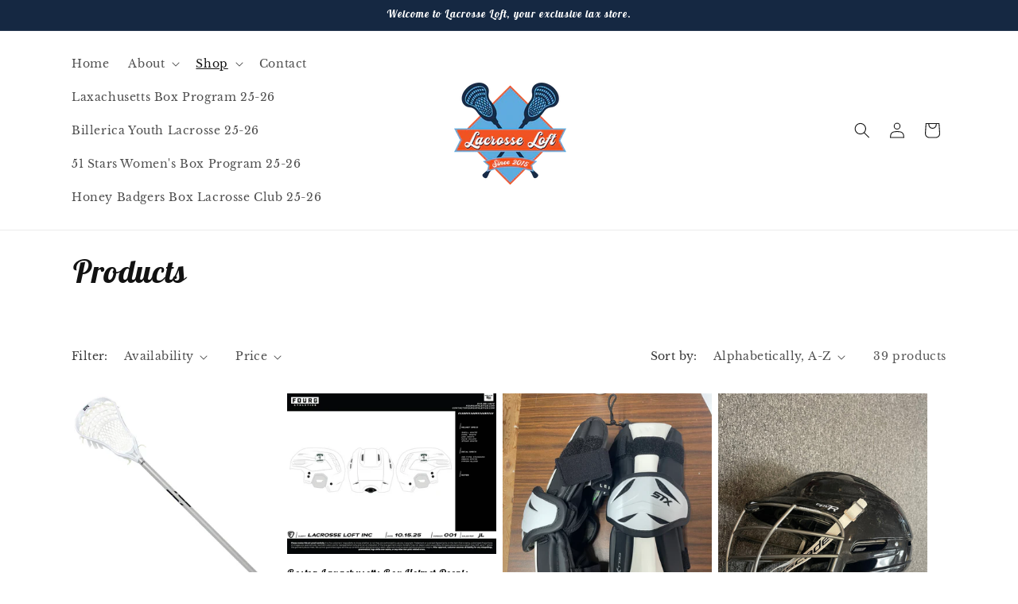

--- FILE ---
content_type: text/html; charset=utf-8
request_url: https://lacrosseloft.com/collections/all?page=1
body_size: 37234
content:
<!doctype html>
<html class="no-js" lang="en">
  <head>
    <meta charset="utf-8">
    <meta http-equiv="X-UA-Compatible" content="IE=edge">
    <meta name="viewport" content="width=device-width,initial-scale=1">
    <meta name="theme-color" content="">
    <link rel="canonical" href="https://lacrosseloft.com/collections/all"><link rel="icon" type="image/png" href="//lacrosseloft.com/cdn/shop/files/Add_a_heading_9.png?crop=center&height=32&v=1695068647&width=32"><link rel="preconnect" href="https://fonts.shopifycdn.com" crossorigin><title>
      Products
 &ndash; Lacrosse Loft Wilmington</title>

    

    

<meta property="og:site_name" content="Lacrosse Loft Wilmington">
<meta property="og:url" content="https://lacrosseloft.com/collections/all">
<meta property="og:title" content="Products">
<meta property="og:type" content="website">
<meta property="og:description" content="Lacrosse Loft Wilmington"><meta property="og:image" content="http://lacrosseloft.com/cdn/shop/files/Add_a_heading_8_bd5d8291-7456-489e-95bb-8709c6158863.png?v=1695248530">
  <meta property="og:image:secure_url" content="https://lacrosseloft.com/cdn/shop/files/Add_a_heading_8_bd5d8291-7456-489e-95bb-8709c6158863.png?v=1695248530">
  <meta property="og:image:width" content="1080">
  <meta property="og:image:height" content="1080"><meta name="twitter:card" content="summary_large_image">
<meta name="twitter:title" content="Products">
<meta name="twitter:description" content="Lacrosse Loft Wilmington">


    <script src="//lacrosseloft.com/cdn/shop/t/7/assets/constants.js?v=58251544750838685771695066789" defer="defer"></script>
    <script src="//lacrosseloft.com/cdn/shop/t/7/assets/pubsub.js?v=158357773527763999511695066790" defer="defer"></script>
    <script src="//lacrosseloft.com/cdn/shop/t/7/assets/global.js?v=54939145903281508041695066789" defer="defer"></script><script src="//lacrosseloft.com/cdn/shop/t/7/assets/animations.js?v=88693664871331136111695066788" defer="defer"></script><script>window.performance && window.performance.mark && window.performance.mark('shopify.content_for_header.start');</script><meta name="google-site-verification" content="uXv1Gg9sWvR-KEgUj0FEsBqdKxW-DZW3ikgqFcAJ6A8">
<meta name="facebook-domain-verification" content="qzp6ssks9oiytz3ycvgmpm56oowzbz">
<meta id="shopify-digital-wallet" name="shopify-digital-wallet" content="/55877304377/digital_wallets/dialog">
<meta name="shopify-checkout-api-token" content="1b4b1dd0a6ceea00695f21efb6bb329d">
<meta id="in-context-paypal-metadata" data-shop-id="55877304377" data-venmo-supported="false" data-environment="production" data-locale="en_US" data-paypal-v4="true" data-currency="USD">
<link rel="alternate" type="application/atom+xml" title="Feed" href="/collections/all.atom" />
<link rel="next" href="/collections/all?page=2">
<script async="async" src="/checkouts/internal/preloads.js?locale=en-US"></script>
<link rel="preconnect" href="https://shop.app" crossorigin="anonymous">
<script async="async" src="https://shop.app/checkouts/internal/preloads.js?locale=en-US&shop_id=55877304377" crossorigin="anonymous"></script>
<script id="apple-pay-shop-capabilities" type="application/json">{"shopId":55877304377,"countryCode":"US","currencyCode":"USD","merchantCapabilities":["supports3DS"],"merchantId":"gid:\/\/shopify\/Shop\/55877304377","merchantName":"Lacrosse Loft Wilmington","requiredBillingContactFields":["postalAddress","email","phone"],"requiredShippingContactFields":["postalAddress","email","phone"],"shippingType":"shipping","supportedNetworks":["visa","masterCard","amex","discover","elo","jcb"],"total":{"type":"pending","label":"Lacrosse Loft Wilmington","amount":"1.00"},"shopifyPaymentsEnabled":true,"supportsSubscriptions":true}</script>
<script id="shopify-features" type="application/json">{"accessToken":"1b4b1dd0a6ceea00695f21efb6bb329d","betas":["rich-media-storefront-analytics"],"domain":"lacrosseloft.com","predictiveSearch":true,"shopId":55877304377,"locale":"en"}</script>
<script>var Shopify = Shopify || {};
Shopify.shop = "lacrosse-loft-wilmington.myshopify.com";
Shopify.locale = "en";
Shopify.currency = {"active":"USD","rate":"1.0"};
Shopify.country = "US";
Shopify.theme = {"name":"Updated copy of Dawn","id":130766766137,"schema_name":"Dawn","schema_version":"11.0.0","theme_store_id":887,"role":"main"};
Shopify.theme.handle = "null";
Shopify.theme.style = {"id":null,"handle":null};
Shopify.cdnHost = "lacrosseloft.com/cdn";
Shopify.routes = Shopify.routes || {};
Shopify.routes.root = "/";</script>
<script type="module">!function(o){(o.Shopify=o.Shopify||{}).modules=!0}(window);</script>
<script>!function(o){function n(){var o=[];function n(){o.push(Array.prototype.slice.apply(arguments))}return n.q=o,n}var t=o.Shopify=o.Shopify||{};t.loadFeatures=n(),t.autoloadFeatures=n()}(window);</script>
<script>
  window.ShopifyPay = window.ShopifyPay || {};
  window.ShopifyPay.apiHost = "shop.app\/pay";
  window.ShopifyPay.redirectState = null;
</script>
<script id="shop-js-analytics" type="application/json">{"pageType":"collection"}</script>
<script defer="defer" async type="module" src="//lacrosseloft.com/cdn/shopifycloud/shop-js/modules/v2/client.init-shop-cart-sync_BN7fPSNr.en.esm.js"></script>
<script defer="defer" async type="module" src="//lacrosseloft.com/cdn/shopifycloud/shop-js/modules/v2/chunk.common_Cbph3Kss.esm.js"></script>
<script defer="defer" async type="module" src="//lacrosseloft.com/cdn/shopifycloud/shop-js/modules/v2/chunk.modal_DKumMAJ1.esm.js"></script>
<script type="module">
  await import("//lacrosseloft.com/cdn/shopifycloud/shop-js/modules/v2/client.init-shop-cart-sync_BN7fPSNr.en.esm.js");
await import("//lacrosseloft.com/cdn/shopifycloud/shop-js/modules/v2/chunk.common_Cbph3Kss.esm.js");
await import("//lacrosseloft.com/cdn/shopifycloud/shop-js/modules/v2/chunk.modal_DKumMAJ1.esm.js");

  window.Shopify.SignInWithShop?.initShopCartSync?.({"fedCMEnabled":true,"windoidEnabled":true});

</script>
<script>
  window.Shopify = window.Shopify || {};
  if (!window.Shopify.featureAssets) window.Shopify.featureAssets = {};
  window.Shopify.featureAssets['shop-js'] = {"shop-cart-sync":["modules/v2/client.shop-cart-sync_CJVUk8Jm.en.esm.js","modules/v2/chunk.common_Cbph3Kss.esm.js","modules/v2/chunk.modal_DKumMAJ1.esm.js"],"init-fed-cm":["modules/v2/client.init-fed-cm_7Fvt41F4.en.esm.js","modules/v2/chunk.common_Cbph3Kss.esm.js","modules/v2/chunk.modal_DKumMAJ1.esm.js"],"init-shop-email-lookup-coordinator":["modules/v2/client.init-shop-email-lookup-coordinator_Cc088_bR.en.esm.js","modules/v2/chunk.common_Cbph3Kss.esm.js","modules/v2/chunk.modal_DKumMAJ1.esm.js"],"init-windoid":["modules/v2/client.init-windoid_hPopwJRj.en.esm.js","modules/v2/chunk.common_Cbph3Kss.esm.js","modules/v2/chunk.modal_DKumMAJ1.esm.js"],"shop-button":["modules/v2/client.shop-button_B0jaPSNF.en.esm.js","modules/v2/chunk.common_Cbph3Kss.esm.js","modules/v2/chunk.modal_DKumMAJ1.esm.js"],"shop-cash-offers":["modules/v2/client.shop-cash-offers_DPIskqss.en.esm.js","modules/v2/chunk.common_Cbph3Kss.esm.js","modules/v2/chunk.modal_DKumMAJ1.esm.js"],"shop-toast-manager":["modules/v2/client.shop-toast-manager_CK7RT69O.en.esm.js","modules/v2/chunk.common_Cbph3Kss.esm.js","modules/v2/chunk.modal_DKumMAJ1.esm.js"],"init-shop-cart-sync":["modules/v2/client.init-shop-cart-sync_BN7fPSNr.en.esm.js","modules/v2/chunk.common_Cbph3Kss.esm.js","modules/v2/chunk.modal_DKumMAJ1.esm.js"],"init-customer-accounts-sign-up":["modules/v2/client.init-customer-accounts-sign-up_CfPf4CXf.en.esm.js","modules/v2/client.shop-login-button_DeIztwXF.en.esm.js","modules/v2/chunk.common_Cbph3Kss.esm.js","modules/v2/chunk.modal_DKumMAJ1.esm.js"],"pay-button":["modules/v2/client.pay-button_CgIwFSYN.en.esm.js","modules/v2/chunk.common_Cbph3Kss.esm.js","modules/v2/chunk.modal_DKumMAJ1.esm.js"],"init-customer-accounts":["modules/v2/client.init-customer-accounts_DQ3x16JI.en.esm.js","modules/v2/client.shop-login-button_DeIztwXF.en.esm.js","modules/v2/chunk.common_Cbph3Kss.esm.js","modules/v2/chunk.modal_DKumMAJ1.esm.js"],"avatar":["modules/v2/client.avatar_BTnouDA3.en.esm.js"],"init-shop-for-new-customer-accounts":["modules/v2/client.init-shop-for-new-customer-accounts_CsZy_esa.en.esm.js","modules/v2/client.shop-login-button_DeIztwXF.en.esm.js","modules/v2/chunk.common_Cbph3Kss.esm.js","modules/v2/chunk.modal_DKumMAJ1.esm.js"],"shop-follow-button":["modules/v2/client.shop-follow-button_BRMJjgGd.en.esm.js","modules/v2/chunk.common_Cbph3Kss.esm.js","modules/v2/chunk.modal_DKumMAJ1.esm.js"],"checkout-modal":["modules/v2/client.checkout-modal_B9Drz_yf.en.esm.js","modules/v2/chunk.common_Cbph3Kss.esm.js","modules/v2/chunk.modal_DKumMAJ1.esm.js"],"shop-login-button":["modules/v2/client.shop-login-button_DeIztwXF.en.esm.js","modules/v2/chunk.common_Cbph3Kss.esm.js","modules/v2/chunk.modal_DKumMAJ1.esm.js"],"lead-capture":["modules/v2/client.lead-capture_DXYzFM3R.en.esm.js","modules/v2/chunk.common_Cbph3Kss.esm.js","modules/v2/chunk.modal_DKumMAJ1.esm.js"],"shop-login":["modules/v2/client.shop-login_CA5pJqmO.en.esm.js","modules/v2/chunk.common_Cbph3Kss.esm.js","modules/v2/chunk.modal_DKumMAJ1.esm.js"],"payment-terms":["modules/v2/client.payment-terms_BxzfvcZJ.en.esm.js","modules/v2/chunk.common_Cbph3Kss.esm.js","modules/v2/chunk.modal_DKumMAJ1.esm.js"]};
</script>
<script>(function() {
  var isLoaded = false;
  function asyncLoad() {
    if (isLoaded) return;
    isLoaded = true;
    var urls = ["https:\/\/instafeed.nfcube.com\/cdn\/dd31e9057bc3f7b687c96b7c43813b9e.js?shop=lacrosse-loft-wilmington.myshopify.com"];
    for (var i = 0; i < urls.length; i++) {
      var s = document.createElement('script');
      s.type = 'text/javascript';
      s.async = true;
      s.src = urls[i];
      var x = document.getElementsByTagName('script')[0];
      x.parentNode.insertBefore(s, x);
    }
  };
  if(window.attachEvent) {
    window.attachEvent('onload', asyncLoad);
  } else {
    window.addEventListener('load', asyncLoad, false);
  }
})();</script>
<script id="__st">var __st={"a":55877304377,"offset":-18000,"reqid":"0449ee7d-eac1-48fb-97d3-1be662e31827-1769899059","pageurl":"lacrosseloft.com\/collections\/all?page=1","u":"050fd917387d","p":"collection"};</script>
<script>window.ShopifyPaypalV4VisibilityTracking = true;</script>
<script id="captcha-bootstrap">!function(){'use strict';const t='contact',e='account',n='new_comment',o=[[t,t],['blogs',n],['comments',n],[t,'customer']],c=[[e,'customer_login'],[e,'guest_login'],[e,'recover_customer_password'],[e,'create_customer']],r=t=>t.map((([t,e])=>`form[action*='/${t}']:not([data-nocaptcha='true']) input[name='form_type'][value='${e}']`)).join(','),a=t=>()=>t?[...document.querySelectorAll(t)].map((t=>t.form)):[];function s(){const t=[...o],e=r(t);return a(e)}const i='password',u='form_key',d=['recaptcha-v3-token','g-recaptcha-response','h-captcha-response',i],f=()=>{try{return window.sessionStorage}catch{return}},m='__shopify_v',_=t=>t.elements[u];function p(t,e,n=!1){try{const o=window.sessionStorage,c=JSON.parse(o.getItem(e)),{data:r}=function(t){const{data:e,action:n}=t;return t[m]||n?{data:e,action:n}:{data:t,action:n}}(c);for(const[e,n]of Object.entries(r))t.elements[e]&&(t.elements[e].value=n);n&&o.removeItem(e)}catch(o){console.error('form repopulation failed',{error:o})}}const l='form_type',E='cptcha';function T(t){t.dataset[E]=!0}const w=window,h=w.document,L='Shopify',v='ce_forms',y='captcha';let A=!1;((t,e)=>{const n=(g='f06e6c50-85a8-45c8-87d0-21a2b65856fe',I='https://cdn.shopify.com/shopifycloud/storefront-forms-hcaptcha/ce_storefront_forms_captcha_hcaptcha.v1.5.2.iife.js',D={infoText:'Protected by hCaptcha',privacyText:'Privacy',termsText:'Terms'},(t,e,n)=>{const o=w[L][v],c=o.bindForm;if(c)return c(t,g,e,D).then(n);var r;o.q.push([[t,g,e,D],n]),r=I,A||(h.body.append(Object.assign(h.createElement('script'),{id:'captcha-provider',async:!0,src:r})),A=!0)});var g,I,D;w[L]=w[L]||{},w[L][v]=w[L][v]||{},w[L][v].q=[],w[L][y]=w[L][y]||{},w[L][y].protect=function(t,e){n(t,void 0,e),T(t)},Object.freeze(w[L][y]),function(t,e,n,w,h,L){const[v,y,A,g]=function(t,e,n){const i=e?o:[],u=t?c:[],d=[...i,...u],f=r(d),m=r(i),_=r(d.filter((([t,e])=>n.includes(e))));return[a(f),a(m),a(_),s()]}(w,h,L),I=t=>{const e=t.target;return e instanceof HTMLFormElement?e:e&&e.form},D=t=>v().includes(t);t.addEventListener('submit',(t=>{const e=I(t);if(!e)return;const n=D(e)&&!e.dataset.hcaptchaBound&&!e.dataset.recaptchaBound,o=_(e),c=g().includes(e)&&(!o||!o.value);(n||c)&&t.preventDefault(),c&&!n&&(function(t){try{if(!f())return;!function(t){const e=f();if(!e)return;const n=_(t);if(!n)return;const o=n.value;o&&e.removeItem(o)}(t);const e=Array.from(Array(32),(()=>Math.random().toString(36)[2])).join('');!function(t,e){_(t)||t.append(Object.assign(document.createElement('input'),{type:'hidden',name:u})),t.elements[u].value=e}(t,e),function(t,e){const n=f();if(!n)return;const o=[...t.querySelectorAll(`input[type='${i}']`)].map((({name:t})=>t)),c=[...d,...o],r={};for(const[a,s]of new FormData(t).entries())c.includes(a)||(r[a]=s);n.setItem(e,JSON.stringify({[m]:1,action:t.action,data:r}))}(t,e)}catch(e){console.error('failed to persist form',e)}}(e),e.submit())}));const S=(t,e)=>{t&&!t.dataset[E]&&(n(t,e.some((e=>e===t))),T(t))};for(const o of['focusin','change'])t.addEventListener(o,(t=>{const e=I(t);D(e)&&S(e,y())}));const B=e.get('form_key'),M=e.get(l),P=B&&M;t.addEventListener('DOMContentLoaded',(()=>{const t=y();if(P)for(const e of t)e.elements[l].value===M&&p(e,B);[...new Set([...A(),...v().filter((t=>'true'===t.dataset.shopifyCaptcha))])].forEach((e=>S(e,t)))}))}(h,new URLSearchParams(w.location.search),n,t,e,['guest_login'])})(!0,!0)}();</script>
<script integrity="sha256-4kQ18oKyAcykRKYeNunJcIwy7WH5gtpwJnB7kiuLZ1E=" data-source-attribution="shopify.loadfeatures" defer="defer" src="//lacrosseloft.com/cdn/shopifycloud/storefront/assets/storefront/load_feature-a0a9edcb.js" crossorigin="anonymous"></script>
<script crossorigin="anonymous" defer="defer" src="//lacrosseloft.com/cdn/shopifycloud/storefront/assets/shopify_pay/storefront-65b4c6d7.js?v=20250812"></script>
<script data-source-attribution="shopify.dynamic_checkout.dynamic.init">var Shopify=Shopify||{};Shopify.PaymentButton=Shopify.PaymentButton||{isStorefrontPortableWallets:!0,init:function(){window.Shopify.PaymentButton.init=function(){};var t=document.createElement("script");t.src="https://lacrosseloft.com/cdn/shopifycloud/portable-wallets/latest/portable-wallets.en.js",t.type="module",document.head.appendChild(t)}};
</script>
<script data-source-attribution="shopify.dynamic_checkout.buyer_consent">
  function portableWalletsHideBuyerConsent(e){var t=document.getElementById("shopify-buyer-consent"),n=document.getElementById("shopify-subscription-policy-button");t&&n&&(t.classList.add("hidden"),t.setAttribute("aria-hidden","true"),n.removeEventListener("click",e))}function portableWalletsShowBuyerConsent(e){var t=document.getElementById("shopify-buyer-consent"),n=document.getElementById("shopify-subscription-policy-button");t&&n&&(t.classList.remove("hidden"),t.removeAttribute("aria-hidden"),n.addEventListener("click",e))}window.Shopify?.PaymentButton&&(window.Shopify.PaymentButton.hideBuyerConsent=portableWalletsHideBuyerConsent,window.Shopify.PaymentButton.showBuyerConsent=portableWalletsShowBuyerConsent);
</script>
<script data-source-attribution="shopify.dynamic_checkout.cart.bootstrap">document.addEventListener("DOMContentLoaded",(function(){function t(){return document.querySelector("shopify-accelerated-checkout-cart, shopify-accelerated-checkout")}if(t())Shopify.PaymentButton.init();else{new MutationObserver((function(e,n){t()&&(Shopify.PaymentButton.init(),n.disconnect())})).observe(document.body,{childList:!0,subtree:!0})}}));
</script>
<link id="shopify-accelerated-checkout-styles" rel="stylesheet" media="screen" href="https://lacrosseloft.com/cdn/shopifycloud/portable-wallets/latest/accelerated-checkout-backwards-compat.css" crossorigin="anonymous">
<style id="shopify-accelerated-checkout-cart">
        #shopify-buyer-consent {
  margin-top: 1em;
  display: inline-block;
  width: 100%;
}

#shopify-buyer-consent.hidden {
  display: none;
}

#shopify-subscription-policy-button {
  background: none;
  border: none;
  padding: 0;
  text-decoration: underline;
  font-size: inherit;
  cursor: pointer;
}

#shopify-subscription-policy-button::before {
  box-shadow: none;
}

      </style>
<script id="sections-script" data-sections="header" defer="defer" src="//lacrosseloft.com/cdn/shop/t/7/compiled_assets/scripts.js?v=430"></script>
<script>window.performance && window.performance.mark && window.performance.mark('shopify.content_for_header.end');</script>


    <style data-shopify>
      @font-face {
  font-family: "Libre Baskerville";
  font-weight: 400;
  font-style: normal;
  font-display: swap;
  src: url("//lacrosseloft.com/cdn/fonts/libre_baskerville/librebaskerville_n4.2ec9ee517e3ce28d5f1e6c6e75efd8a97e59c189.woff2") format("woff2"),
       url("//lacrosseloft.com/cdn/fonts/libre_baskerville/librebaskerville_n4.323789551b85098885c8eccedfb1bd8f25f56007.woff") format("woff");
}

      @font-face {
  font-family: "Libre Baskerville";
  font-weight: 700;
  font-style: normal;
  font-display: swap;
  src: url("//lacrosseloft.com/cdn/fonts/libre_baskerville/librebaskerville_n7.eb83ab550f8363268d3cb412ad3d4776b2bc22b9.woff2") format("woff2"),
       url("//lacrosseloft.com/cdn/fonts/libre_baskerville/librebaskerville_n7.5bb0de4f2b64b2f68c7e0de8d18bc3455494f553.woff") format("woff");
}

      @font-face {
  font-family: "Libre Baskerville";
  font-weight: 400;
  font-style: italic;
  font-display: swap;
  src: url("//lacrosseloft.com/cdn/fonts/libre_baskerville/librebaskerville_i4.9b1c62038123f2ff89e0d72891fc2421add48a40.woff2") format("woff2"),
       url("//lacrosseloft.com/cdn/fonts/libre_baskerville/librebaskerville_i4.d5032f0d77e668619cab9a3b6ff7c45700fd5f7c.woff") format("woff");
}

      
      @font-face {
  font-family: "Lobster Two";
  font-weight: 700;
  font-style: italic;
  font-display: swap;
  src: url("//lacrosseloft.com/cdn/fonts/lobster_two/lobstertwo_i7.d990604a4cd16b9f1e83ca47aba256f380b4527c.woff2") format("woff2"),
       url("//lacrosseloft.com/cdn/fonts/lobster_two/lobstertwo_i7.f938ba9c645680dc4bbf44985a46c79c87301ad9.woff") format("woff");
}


      
        :root,
        .color-background-1 {
          --color-background: 255,255,255;
        
          --gradient-background: #ffffff;
        
        --color-foreground: 18,18,18;
        --color-shadow: 18,18,18;
        --color-button: 250,81,9;
        --color-button-text: 255,255,255;
        --color-secondary-button: 255,255,255;
        --color-secondary-button-text: 18,18,18;
        --color-link: 18,18,18;
        --color-badge-foreground: 18,18,18;
        --color-badge-background: 255,255,255;
        --color-badge-border: 18,18,18;
        --payment-terms-background-color: rgb(255 255 255);
      }
      
        
        .color-background-2 {
          --color-background: 243,243,243;
        
          --gradient-background: #f3f3f3;
        
        --color-foreground: 18,18,18;
        --color-shadow: 18,18,18;
        --color-button: 250,81,9;
        --color-button-text: 243,243,243;
        --color-secondary-button: 243,243,243;
        --color-secondary-button-text: 18,18,18;
        --color-link: 18,18,18;
        --color-badge-foreground: 18,18,18;
        --color-badge-background: 243,243,243;
        --color-badge-border: 18,18,18;
        --payment-terms-background-color: rgb(243 243 243);
      }
      
        
        .color-inverse {
          --color-background: 36,40,51;
        
          --gradient-background: #242833;
        
        --color-foreground: 255,255,255;
        --color-shadow: 18,18,18;
        --color-button: 255,255,255;
        --color-button-text: 0,0,0;
        --color-secondary-button: 36,40,51;
        --color-secondary-button-text: 255,255,255;
        --color-link: 255,255,255;
        --color-badge-foreground: 255,255,255;
        --color-badge-background: 36,40,51;
        --color-badge-border: 255,255,255;
        --payment-terms-background-color: rgb(36 40 51);
      }
      
        
        .color-accent-1 {
          --color-background: 18,18,18;
        
          --gradient-background: #121212;
        
        --color-foreground: 255,255,255;
        --color-shadow: 18,18,18;
        --color-button: 255,255,255;
        --color-button-text: 18,18,18;
        --color-secondary-button: 18,18,18;
        --color-secondary-button-text: 255,255,255;
        --color-link: 255,255,255;
        --color-badge-foreground: 255,255,255;
        --color-badge-background: 18,18,18;
        --color-badge-border: 255,255,255;
        --payment-terms-background-color: rgb(18 18 18);
      }
      
        
        .color-accent-2 {
          --color-background: 94,173,227;
        
          --gradient-background: #5eade3;
        
        --color-foreground: 255,255,255;
        --color-shadow: 18,18,18;
        --color-button: 250,81,9;
        --color-button-text: 255,255,255;
        --color-secondary-button: 94,173,227;
        --color-secondary-button-text: 255,255,255;
        --color-link: 255,255,255;
        --color-badge-foreground: 255,255,255;
        --color-badge-background: 94,173,227;
        --color-badge-border: 255,255,255;
        --payment-terms-background-color: rgb(94 173 227);
      }
      
        
        .color-scheme-c8f853ab-edc2-4294-87a1-39c47929b82d {
          --color-background: 255,255,255;
        
          --gradient-background: #ffffff;
        
        --color-foreground: 255,255,255;
        --color-shadow: 18,18,18;
        --color-button: 250,81,9;
        --color-button-text: 255,255,255;
        --color-secondary-button: 255,255,255;
        --color-secondary-button-text: 18,18,18;
        --color-link: 18,18,18;
        --color-badge-foreground: 255,255,255;
        --color-badge-background: 255,255,255;
        --color-badge-border: 255,255,255;
        --payment-terms-background-color: rgb(255 255 255);
      }
      
        
        .color-scheme-6ececb31-eb8e-40f5-9eb3-4e622d440005 {
          --color-background: 255,255,255;
        
          --gradient-background: #ffffff;
        
        --color-foreground: 18,18,18;
        --color-shadow: 18,18,18;
        --color-button: 250,81,9;
        --color-button-text: 255,255,255;
        --color-secondary-button: 255,255,255;
        --color-secondary-button-text: 18,18,18;
        --color-link: 18,18,18;
        --color-badge-foreground: 18,18,18;
        --color-badge-background: 255,255,255;
        --color-badge-border: 18,18,18;
        --payment-terms-background-color: rgb(255 255 255);
      }
      
        
        .color-scheme-3d4ddc84-c500-40a3-ad8c-ffb6dc9e17a4 {
          --color-background: 250,81,9;
        
          --gradient-background: #fa5109;
        
        --color-foreground: 255,255,255;
        --color-shadow: 18,18,18;
        --color-button: 94,173,227;
        --color-button-text: 255,255,255;
        --color-secondary-button: 250,81,9;
        --color-secondary-button-text: 18,18,18;
        --color-link: 18,18,18;
        --color-badge-foreground: 255,255,255;
        --color-badge-background: 250,81,9;
        --color-badge-border: 255,255,255;
        --payment-terms-background-color: rgb(250 81 9);
      }
      
        
        .color-scheme-290776ef-8c05-450c-be0e-e759634fc042 {
          --color-background: 21,40,66;
        
          --gradient-background: #152842;
        
        --color-foreground: 255,255,255;
        --color-shadow: 18,18,18;
        --color-button: 250,81,9;
        --color-button-text: 255,255,255;
        --color-secondary-button: 21,40,66;
        --color-secondary-button-text: 18,18,18;
        --color-link: 18,18,18;
        --color-badge-foreground: 255,255,255;
        --color-badge-background: 21,40,66;
        --color-badge-border: 255,255,255;
        --payment-terms-background-color: rgb(21 40 66);
      }
      

      body, .color-background-1, .color-background-2, .color-inverse, .color-accent-1, .color-accent-2, .color-scheme-c8f853ab-edc2-4294-87a1-39c47929b82d, .color-scheme-6ececb31-eb8e-40f5-9eb3-4e622d440005, .color-scheme-3d4ddc84-c500-40a3-ad8c-ffb6dc9e17a4, .color-scheme-290776ef-8c05-450c-be0e-e759634fc042 {
        color: rgba(var(--color-foreground), 0.75);
        background-color: rgb(var(--color-background));
      }

      :root {
        --font-body-family: "Libre Baskerville", serif;
        --font-body-style: normal;
        --font-body-weight: 400;
        --font-body-weight-bold: 700;

        --font-heading-family: "Lobster Two", sans-serif;
        --font-heading-style: italic;
        --font-heading-weight: 700;

        --font-body-scale: 1.0;
        --font-heading-scale: 1.0;

        --media-padding: px;
        --media-border-opacity: 0.05;
        --media-border-width: 1px;
        --media-radius: 0px;
        --media-shadow-opacity: 0.0;
        --media-shadow-horizontal-offset: 0px;
        --media-shadow-vertical-offset: 4px;
        --media-shadow-blur-radius: 5px;
        --media-shadow-visible: 0;

        --page-width: 120rem;
        --page-width-margin: 0rem;

        --product-card-image-padding: 0.0rem;
        --product-card-corner-radius: 0.0rem;
        --product-card-text-alignment: left;
        --product-card-border-width: 0.0rem;
        --product-card-border-opacity: 0.1;
        --product-card-shadow-opacity: 0.0;
        --product-card-shadow-visible: 0;
        --product-card-shadow-horizontal-offset: 0.0rem;
        --product-card-shadow-vertical-offset: 0.4rem;
        --product-card-shadow-blur-radius: 0.5rem;

        --collection-card-image-padding: 0.0rem;
        --collection-card-corner-radius: 0.0rem;
        --collection-card-text-alignment: left;
        --collection-card-border-width: 0.0rem;
        --collection-card-border-opacity: 0.1;
        --collection-card-shadow-opacity: 0.0;
        --collection-card-shadow-visible: 0;
        --collection-card-shadow-horizontal-offset: 0.0rem;
        --collection-card-shadow-vertical-offset: 0.4rem;
        --collection-card-shadow-blur-radius: 0.5rem;

        --blog-card-image-padding: 0.0rem;
        --blog-card-corner-radius: 0.0rem;
        --blog-card-text-alignment: left;
        --blog-card-border-width: 0.0rem;
        --blog-card-border-opacity: 0.1;
        --blog-card-shadow-opacity: 0.0;
        --blog-card-shadow-visible: 0;
        --blog-card-shadow-horizontal-offset: 0.0rem;
        --blog-card-shadow-vertical-offset: 0.4rem;
        --blog-card-shadow-blur-radius: 0.5rem;

        --badge-corner-radius: 4.0rem;

        --popup-border-width: 1px;
        --popup-border-opacity: 0.1;
        --popup-corner-radius: 0px;
        --popup-shadow-opacity: 0.05;
        --popup-shadow-horizontal-offset: 0px;
        --popup-shadow-vertical-offset: 4px;
        --popup-shadow-blur-radius: 5px;

        --drawer-border-width: 1px;
        --drawer-border-opacity: 0.1;
        --drawer-shadow-opacity: 0.0;
        --drawer-shadow-horizontal-offset: 0px;
        --drawer-shadow-vertical-offset: 4px;
        --drawer-shadow-blur-radius: 5px;

        --spacing-sections-desktop: 0px;
        --spacing-sections-mobile: 0px;

        --grid-desktop-vertical-spacing: 8px;
        --grid-desktop-horizontal-spacing: 8px;
        --grid-mobile-vertical-spacing: 4px;
        --grid-mobile-horizontal-spacing: 4px;

        --text-boxes-border-opacity: 0.1;
        --text-boxes-border-width: 0px;
        --text-boxes-radius: 0px;
        --text-boxes-shadow-opacity: 0.0;
        --text-boxes-shadow-visible: 0;
        --text-boxes-shadow-horizontal-offset: 0px;
        --text-boxes-shadow-vertical-offset: 4px;
        --text-boxes-shadow-blur-radius: 5px;

        --buttons-radius: 0px;
        --buttons-radius-outset: 0px;
        --buttons-border-width: 1px;
        --buttons-border-opacity: 1.0;
        --buttons-shadow-opacity: 0.0;
        --buttons-shadow-visible: 0;
        --buttons-shadow-horizontal-offset: 0px;
        --buttons-shadow-vertical-offset: 4px;
        --buttons-shadow-blur-radius: 5px;
        --buttons-border-offset: 0px;

        --inputs-radius: 0px;
        --inputs-border-width: 1px;
        --inputs-border-opacity: 0.55;
        --inputs-shadow-opacity: 0.0;
        --inputs-shadow-horizontal-offset: 0px;
        --inputs-margin-offset: 0px;
        --inputs-shadow-vertical-offset: 4px;
        --inputs-shadow-blur-radius: 5px;
        --inputs-radius-outset: 0px;

        --variant-pills-radius: 40px;
        --variant-pills-border-width: 1px;
        --variant-pills-border-opacity: 0.55;
        --variant-pills-shadow-opacity: 0.0;
        --variant-pills-shadow-horizontal-offset: 0px;
        --variant-pills-shadow-vertical-offset: 4px;
        --variant-pills-shadow-blur-radius: 5px;
      }

      *,
      *::before,
      *::after {
        box-sizing: inherit;
      }

      html {
        box-sizing: border-box;
        font-size: calc(var(--font-body-scale) * 62.5%);
        height: 100%;
      }

      body {
        display: grid;
        grid-template-rows: auto auto 1fr auto;
        grid-template-columns: 100%;
        min-height: 100%;
        margin: 0;
        font-size: 1.5rem;
        letter-spacing: 0.06rem;
        line-height: calc(1 + 0.8 / var(--font-body-scale));
        font-family: var(--font-body-family);
        font-style: var(--font-body-style);
        font-weight: var(--font-body-weight);
      }

      @media screen and (min-width: 750px) {
        body {
          font-size: 1.6rem;
        }
      }
    </style>

    <link href="//lacrosseloft.com/cdn/shop/t/7/assets/base.css?v=165191016556652226921695066788" rel="stylesheet" type="text/css" media="all" />
<link rel="preload" as="font" href="//lacrosseloft.com/cdn/fonts/libre_baskerville/librebaskerville_n4.2ec9ee517e3ce28d5f1e6c6e75efd8a97e59c189.woff2" type="font/woff2" crossorigin><link rel="preload" as="font" href="//lacrosseloft.com/cdn/fonts/lobster_two/lobstertwo_i7.d990604a4cd16b9f1e83ca47aba256f380b4527c.woff2" type="font/woff2" crossorigin><link
        rel="stylesheet"
        href="//lacrosseloft.com/cdn/shop/t/7/assets/component-predictive-search.css?v=118923337488134913561695066789"
        media="print"
        onload="this.media='all'"
      ><script>
      document.documentElement.className = document.documentElement.className.replace('no-js', 'js');
      if (Shopify.designMode) {
        document.documentElement.classList.add('shopify-design-mode');
      }
    </script>
  <!-- BEGIN app block: shopify://apps/xo-gallery/blocks/xo-gallery-seo/e61dfbaa-1a75-4e4e-bffc-324f17325251 --><!-- XO Gallery SEO -->

<!-- End: XO Gallery SEO -->


<!-- END app block --><link href="https://monorail-edge.shopifysvc.com" rel="dns-prefetch">
<script>(function(){if ("sendBeacon" in navigator && "performance" in window) {try {var session_token_from_headers = performance.getEntriesByType('navigation')[0].serverTiming.find(x => x.name == '_s').description;} catch {var session_token_from_headers = undefined;}var session_cookie_matches = document.cookie.match(/_shopify_s=([^;]*)/);var session_token_from_cookie = session_cookie_matches && session_cookie_matches.length === 2 ? session_cookie_matches[1] : "";var session_token = session_token_from_headers || session_token_from_cookie || "";function handle_abandonment_event(e) {var entries = performance.getEntries().filter(function(entry) {return /monorail-edge.shopifysvc.com/.test(entry.name);});if (!window.abandonment_tracked && entries.length === 0) {window.abandonment_tracked = true;var currentMs = Date.now();var navigation_start = performance.timing.navigationStart;var payload = {shop_id: 55877304377,url: window.location.href,navigation_start,duration: currentMs - navigation_start,session_token,page_type: "collection"};window.navigator.sendBeacon("https://monorail-edge.shopifysvc.com/v1/produce", JSON.stringify({schema_id: "online_store_buyer_site_abandonment/1.1",payload: payload,metadata: {event_created_at_ms: currentMs,event_sent_at_ms: currentMs}}));}}window.addEventListener('pagehide', handle_abandonment_event);}}());</script>
<script id="web-pixels-manager-setup">(function e(e,d,r,n,o){if(void 0===o&&(o={}),!Boolean(null===(a=null===(i=window.Shopify)||void 0===i?void 0:i.analytics)||void 0===a?void 0:a.replayQueue)){var i,a;window.Shopify=window.Shopify||{};var t=window.Shopify;t.analytics=t.analytics||{};var s=t.analytics;s.replayQueue=[],s.publish=function(e,d,r){return s.replayQueue.push([e,d,r]),!0};try{self.performance.mark("wpm:start")}catch(e){}var l=function(){var e={modern:/Edge?\/(1{2}[4-9]|1[2-9]\d|[2-9]\d{2}|\d{4,})\.\d+(\.\d+|)|Firefox\/(1{2}[4-9]|1[2-9]\d|[2-9]\d{2}|\d{4,})\.\d+(\.\d+|)|Chrom(ium|e)\/(9{2}|\d{3,})\.\d+(\.\d+|)|(Maci|X1{2}).+ Version\/(15\.\d+|(1[6-9]|[2-9]\d|\d{3,})\.\d+)([,.]\d+|)( \(\w+\)|)( Mobile\/\w+|) Safari\/|Chrome.+OPR\/(9{2}|\d{3,})\.\d+\.\d+|(CPU[ +]OS|iPhone[ +]OS|CPU[ +]iPhone|CPU IPhone OS|CPU iPad OS)[ +]+(15[._]\d+|(1[6-9]|[2-9]\d|\d{3,})[._]\d+)([._]\d+|)|Android:?[ /-](13[3-9]|1[4-9]\d|[2-9]\d{2}|\d{4,})(\.\d+|)(\.\d+|)|Android.+Firefox\/(13[5-9]|1[4-9]\d|[2-9]\d{2}|\d{4,})\.\d+(\.\d+|)|Android.+Chrom(ium|e)\/(13[3-9]|1[4-9]\d|[2-9]\d{2}|\d{4,})\.\d+(\.\d+|)|SamsungBrowser\/([2-9]\d|\d{3,})\.\d+/,legacy:/Edge?\/(1[6-9]|[2-9]\d|\d{3,})\.\d+(\.\d+|)|Firefox\/(5[4-9]|[6-9]\d|\d{3,})\.\d+(\.\d+|)|Chrom(ium|e)\/(5[1-9]|[6-9]\d|\d{3,})\.\d+(\.\d+|)([\d.]+$|.*Safari\/(?![\d.]+ Edge\/[\d.]+$))|(Maci|X1{2}).+ Version\/(10\.\d+|(1[1-9]|[2-9]\d|\d{3,})\.\d+)([,.]\d+|)( \(\w+\)|)( Mobile\/\w+|) Safari\/|Chrome.+OPR\/(3[89]|[4-9]\d|\d{3,})\.\d+\.\d+|(CPU[ +]OS|iPhone[ +]OS|CPU[ +]iPhone|CPU IPhone OS|CPU iPad OS)[ +]+(10[._]\d+|(1[1-9]|[2-9]\d|\d{3,})[._]\d+)([._]\d+|)|Android:?[ /-](13[3-9]|1[4-9]\d|[2-9]\d{2}|\d{4,})(\.\d+|)(\.\d+|)|Mobile Safari.+OPR\/([89]\d|\d{3,})\.\d+\.\d+|Android.+Firefox\/(13[5-9]|1[4-9]\d|[2-9]\d{2}|\d{4,})\.\d+(\.\d+|)|Android.+Chrom(ium|e)\/(13[3-9]|1[4-9]\d|[2-9]\d{2}|\d{4,})\.\d+(\.\d+|)|Android.+(UC? ?Browser|UCWEB|U3)[ /]?(15\.([5-9]|\d{2,})|(1[6-9]|[2-9]\d|\d{3,})\.\d+)\.\d+|SamsungBrowser\/(5\.\d+|([6-9]|\d{2,})\.\d+)|Android.+MQ{2}Browser\/(14(\.(9|\d{2,})|)|(1[5-9]|[2-9]\d|\d{3,})(\.\d+|))(\.\d+|)|K[Aa][Ii]OS\/(3\.\d+|([4-9]|\d{2,})\.\d+)(\.\d+|)/},d=e.modern,r=e.legacy,n=navigator.userAgent;return n.match(d)?"modern":n.match(r)?"legacy":"unknown"}(),u="modern"===l?"modern":"legacy",c=(null!=n?n:{modern:"",legacy:""})[u],f=function(e){return[e.baseUrl,"/wpm","/b",e.hashVersion,"modern"===e.buildTarget?"m":"l",".js"].join("")}({baseUrl:d,hashVersion:r,buildTarget:u}),m=function(e){var d=e.version,r=e.bundleTarget,n=e.surface,o=e.pageUrl,i=e.monorailEndpoint;return{emit:function(e){var a=e.status,t=e.errorMsg,s=(new Date).getTime(),l=JSON.stringify({metadata:{event_sent_at_ms:s},events:[{schema_id:"web_pixels_manager_load/3.1",payload:{version:d,bundle_target:r,page_url:o,status:a,surface:n,error_msg:t},metadata:{event_created_at_ms:s}}]});if(!i)return console&&console.warn&&console.warn("[Web Pixels Manager] No Monorail endpoint provided, skipping logging."),!1;try{return self.navigator.sendBeacon.bind(self.navigator)(i,l)}catch(e){}var u=new XMLHttpRequest;try{return u.open("POST",i,!0),u.setRequestHeader("Content-Type","text/plain"),u.send(l),!0}catch(e){return console&&console.warn&&console.warn("[Web Pixels Manager] Got an unhandled error while logging to Monorail."),!1}}}}({version:r,bundleTarget:l,surface:e.surface,pageUrl:self.location.href,monorailEndpoint:e.monorailEndpoint});try{o.browserTarget=l,function(e){var d=e.src,r=e.async,n=void 0===r||r,o=e.onload,i=e.onerror,a=e.sri,t=e.scriptDataAttributes,s=void 0===t?{}:t,l=document.createElement("script"),u=document.querySelector("head"),c=document.querySelector("body");if(l.async=n,l.src=d,a&&(l.integrity=a,l.crossOrigin="anonymous"),s)for(var f in s)if(Object.prototype.hasOwnProperty.call(s,f))try{l.dataset[f]=s[f]}catch(e){}if(o&&l.addEventListener("load",o),i&&l.addEventListener("error",i),u)u.appendChild(l);else{if(!c)throw new Error("Did not find a head or body element to append the script");c.appendChild(l)}}({src:f,async:!0,onload:function(){if(!function(){var e,d;return Boolean(null===(d=null===(e=window.Shopify)||void 0===e?void 0:e.analytics)||void 0===d?void 0:d.initialized)}()){var d=window.webPixelsManager.init(e)||void 0;if(d){var r=window.Shopify.analytics;r.replayQueue.forEach((function(e){var r=e[0],n=e[1],o=e[2];d.publishCustomEvent(r,n,o)})),r.replayQueue=[],r.publish=d.publishCustomEvent,r.visitor=d.visitor,r.initialized=!0}}},onerror:function(){return m.emit({status:"failed",errorMsg:"".concat(f," has failed to load")})},sri:function(e){var d=/^sha384-[A-Za-z0-9+/=]+$/;return"string"==typeof e&&d.test(e)}(c)?c:"",scriptDataAttributes:o}),m.emit({status:"loading"})}catch(e){m.emit({status:"failed",errorMsg:(null==e?void 0:e.message)||"Unknown error"})}}})({shopId: 55877304377,storefrontBaseUrl: "https://lacrosseloft.com",extensionsBaseUrl: "https://extensions.shopifycdn.com/cdn/shopifycloud/web-pixels-manager",monorailEndpoint: "https://monorail-edge.shopifysvc.com/unstable/produce_batch",surface: "storefront-renderer",enabledBetaFlags: ["2dca8a86"],webPixelsConfigList: [{"id":"400523321","configuration":"{\"config\":\"{\\\"pixel_id\\\":\\\"G-PZC2G35D29\\\",\\\"target_country\\\":\\\"US\\\",\\\"gtag_events\\\":[{\\\"type\\\":\\\"begin_checkout\\\",\\\"action_label\\\":\\\"G-PZC2G35D29\\\"},{\\\"type\\\":\\\"search\\\",\\\"action_label\\\":\\\"G-PZC2G35D29\\\"},{\\\"type\\\":\\\"view_item\\\",\\\"action_label\\\":[\\\"G-PZC2G35D29\\\",\\\"MC-WC1VVGL2HQ\\\"]},{\\\"type\\\":\\\"purchase\\\",\\\"action_label\\\":[\\\"G-PZC2G35D29\\\",\\\"MC-WC1VVGL2HQ\\\"]},{\\\"type\\\":\\\"page_view\\\",\\\"action_label\\\":[\\\"G-PZC2G35D29\\\",\\\"MC-WC1VVGL2HQ\\\"]},{\\\"type\\\":\\\"add_payment_info\\\",\\\"action_label\\\":\\\"G-PZC2G35D29\\\"},{\\\"type\\\":\\\"add_to_cart\\\",\\\"action_label\\\":\\\"G-PZC2G35D29\\\"}],\\\"enable_monitoring_mode\\\":false}\"}","eventPayloadVersion":"v1","runtimeContext":"OPEN","scriptVersion":"b2a88bafab3e21179ed38636efcd8a93","type":"APP","apiClientId":1780363,"privacyPurposes":[],"dataSharingAdjustments":{"protectedCustomerApprovalScopes":["read_customer_address","read_customer_email","read_customer_name","read_customer_personal_data","read_customer_phone"]}},{"id":"199327801","configuration":"{\"pixel_id\":\"1004391464139386\",\"pixel_type\":\"facebook_pixel\",\"metaapp_system_user_token\":\"-\"}","eventPayloadVersion":"v1","runtimeContext":"OPEN","scriptVersion":"ca16bc87fe92b6042fbaa3acc2fbdaa6","type":"APP","apiClientId":2329312,"privacyPurposes":["ANALYTICS","MARKETING","SALE_OF_DATA"],"dataSharingAdjustments":{"protectedCustomerApprovalScopes":["read_customer_address","read_customer_email","read_customer_name","read_customer_personal_data","read_customer_phone"]}},{"id":"shopify-app-pixel","configuration":"{}","eventPayloadVersion":"v1","runtimeContext":"STRICT","scriptVersion":"0450","apiClientId":"shopify-pixel","type":"APP","privacyPurposes":["ANALYTICS","MARKETING"]},{"id":"shopify-custom-pixel","eventPayloadVersion":"v1","runtimeContext":"LAX","scriptVersion":"0450","apiClientId":"shopify-pixel","type":"CUSTOM","privacyPurposes":["ANALYTICS","MARKETING"]}],isMerchantRequest: false,initData: {"shop":{"name":"Lacrosse Loft Wilmington","paymentSettings":{"currencyCode":"USD"},"myshopifyDomain":"lacrosse-loft-wilmington.myshopify.com","countryCode":"US","storefrontUrl":"https:\/\/lacrosseloft.com"},"customer":null,"cart":null,"checkout":null,"productVariants":[],"purchasingCompany":null},},"https://lacrosseloft.com/cdn","1d2a099fw23dfb22ep557258f5m7a2edbae",{"modern":"","legacy":""},{"shopId":"55877304377","storefrontBaseUrl":"https:\/\/lacrosseloft.com","extensionBaseUrl":"https:\/\/extensions.shopifycdn.com\/cdn\/shopifycloud\/web-pixels-manager","surface":"storefront-renderer","enabledBetaFlags":"[\"2dca8a86\"]","isMerchantRequest":"false","hashVersion":"1d2a099fw23dfb22ep557258f5m7a2edbae","publish":"custom","events":"[[\"page_viewed\",{}],[\"collection_viewed\",{\"collection\":{\"id\":\"\",\"title\":\"Products\",\"productVariants\":[{\"price\":{\"amount\":70.0,\"currencyCode\":\"USD\"},\"product\":{\"title\":\"Attack Complete stick\",\"vendor\":\"STX\",\"id\":\"8078315814969\",\"untranslatedTitle\":\"Attack Complete stick\",\"url\":\"\/products\/stx-x10-attack-complete-stick\",\"type\":\"lacrosse stick\"},\"id\":\"45130813603897\",\"image\":{\"src\":\"\/\/lacrosseloft.com\/cdn\/shop\/files\/IMG_1573.webp?v=1762016457\"},\"sku\":null,\"title\":\"Default Title\",\"untranslatedTitle\":\"Default Title\"},{\"price\":{\"amount\":12.0,\"currencyCode\":\"USD\"},\"product\":{\"title\":\"Boston Laxachusetts Box Helmet Decals\",\"vendor\":\"Lacrosse Loft Wilmington\",\"id\":\"8050748325945\",\"untranslatedTitle\":\"Boston Laxachusetts Box Helmet Decals\",\"url\":\"\/products\/boston-laxachusetts-box-helmet-decals\",\"type\":\"helmet decals\"},\"id\":\"45059226042425\",\"image\":{\"src\":\"\/\/lacrosseloft.com\/cdn\/shop\/files\/Screenshot2025-10-15at3.32.45PM.png?v=1760636320\"},\"sku\":null,\"title\":\"Default Title\",\"untranslatedTitle\":\"Default Title\"},{\"price\":{\"amount\":89.99,\"currencyCode\":\"USD\"},\"product\":{\"title\":\"box arm guards\",\"vendor\":\"STX\",\"id\":\"8058680803385\",\"untranslatedTitle\":\"box arm guards\",\"url\":\"\/products\/stx-cell-x-box-arm-guards\",\"type\":\"arm guards\"},\"id\":\"45083749220409\",\"image\":{\"src\":\"\/\/lacrosseloft.com\/cdn\/shop\/files\/IMG_1538_f5cf368a-982c-43b1-974c-88a1dcc1a9a2.jpg?v=1761251835\"},\"sku\":null,\"title\":\"L\",\"untranslatedTitle\":\"L\"},{\"price\":{\"amount\":160.0,\"currencyCode\":\"USD\"},\"product\":{\"title\":\"Cascade CPV-R Billerica color theme helmet\",\"vendor\":\"CASCADE\",\"id\":\"8083961839673\",\"untranslatedTitle\":\"Cascade CPV-R Billerica color theme helmet\",\"url\":\"\/products\/cascade-cpv-r-billerica-color-theme-helmet\",\"type\":\"LACROSSE HELMET\"},\"id\":\"45145533579321\",\"image\":{\"src\":\"\/\/lacrosseloft.com\/cdn\/shop\/files\/IMG_1615.jpg?v=1762457728\"},\"sku\":null,\"title\":\"S\/M\",\"untranslatedTitle\":\"S\/M\"},{\"price\":{\"amount\":160.0,\"currencyCode\":\"USD\"},\"product\":{\"title\":\"Cascade CPV-R White Helmet\",\"vendor\":\"CASCADE\",\"id\":\"8083961151545\",\"untranslatedTitle\":\"Cascade CPV-R White Helmet\",\"url\":\"\/products\/cascade-cpv-r-white-helmet\",\"type\":\"LACROSSE HELMET\"},\"id\":\"45145531777081\",\"image\":{\"src\":\"\/\/lacrosseloft.com\/cdn\/shop\/files\/IMG_1614.webp?v=1762457039\"},\"sku\":null,\"title\":\"S\/M\",\"untranslatedTitle\":\"S\/M\"},{\"price\":{\"amount\":110.0,\"currencyCode\":\"USD\"},\"product\":{\"title\":\"Cascade CS-R Helmet\",\"vendor\":\"CASCADE\",\"id\":\"8083957907513\",\"untranslatedTitle\":\"Cascade CS-R Helmet\",\"url\":\"\/products\/cascade-cs-r-helmet\",\"type\":\"LACROSSE HELMET\"},\"id\":\"45145519915065\",\"image\":{\"src\":\"\/\/lacrosseloft.com\/cdn\/shop\/files\/IMG_1613.webp?v=1762456760\"},\"sku\":null,\"title\":\"Default Title\",\"untranslatedTitle\":\"Default Title\"},{\"price\":{\"amount\":360.0,\"currencyCode\":\"USD\"},\"product\":{\"title\":\"Cascade XRS PRO Billerica H.S. Custom Helmet\",\"vendor\":\"CASCADE\",\"id\":\"8083963052089\",\"untranslatedTitle\":\"Cascade XRS PRO Billerica H.S. Custom Helmet\",\"url\":\"\/products\/cascade-xrs-pro-billerica-h-s-custom-helmet\",\"type\":\"LACROSSE HELMET\"},\"id\":\"45145539575865\",\"image\":{\"src\":\"\/\/lacrosseloft.com\/cdn\/shop\/files\/IMG_1616.jpg?v=1762458012\"},\"sku\":null,\"title\":\"Default Title\",\"untranslatedTitle\":\"Default Title\"},{\"price\":{\"amount\":99.0,\"currencyCode\":\"USD\"},\"product\":{\"title\":\"GIRLS STARTER PACK\",\"vendor\":\"STX\",\"id\":\"8078313783353\",\"untranslatedTitle\":\"GIRLS STARTER PACK\",\"url\":\"\/products\/stx-exult-rise-girls-starter-pack\",\"type\":\"youth combo\"},\"id\":\"45130810556473\",\"image\":{\"src\":\"\/\/lacrosseloft.com\/cdn\/shop\/files\/IMG_1576.webp?v=1762015807\"},\"sku\":null,\"title\":\"punch\",\"untranslatedTitle\":\"punch\"},{\"price\":{\"amount\":50.0,\"currencyCode\":\"USD\"},\"product\":{\"title\":\"Hampstead Mens Lacrosse Uniform page\",\"vendor\":\"Adrenaline\",\"id\":\"7085342130233\",\"untranslatedTitle\":\"Hampstead Mens Lacrosse Uniform page\",\"url\":\"\/products\/hampstead-boys-lacrosse-uniform\",\"type\":\"lacrosse uniforms\"},\"id\":\"41570210316345\",\"image\":{\"src\":\"\/\/lacrosseloft.com\/cdn\/shop\/files\/hampstead_surge24.jpg?v=1696259204\"},\"sku\":\"\",\"title\":\"MENS SMALL (SIZE 36) 32 WAIST 38 CHEST 39 HIP\",\"untranslatedTitle\":\"MENS SMALL (SIZE 36) 32 WAIST 38 CHEST 39 HIP\"},{\"price\":{\"amount\":50.0,\"currencyCode\":\"USD\"},\"product\":{\"title\":\"Hampstead Womens Lacrosse uniform page\",\"vendor\":\"Lacrosse Loft Wilmington\",\"id\":\"7083936350265\",\"untranslatedTitle\":\"Hampstead Womens Lacrosse uniform page\",\"url\":\"\/products\/hampstead-womens-girls-uniform-kit\",\"type\":\"lacrosse uniforms\"},\"id\":\"41568211238969\",\"image\":{\"src\":\"\/\/lacrosseloft.com\/cdn\/shop\/files\/hampstead_surge24_7e4d2bfa-e278-46f9-b732-ba15d1653362.jpg?v=1696257865\"},\"sku\":\"\",\"title\":\"WOMENS XS (SZ.4) 25 WAIST 35 HIP 33.5 CHEST\",\"untranslatedTitle\":\"WOMENS XS (SZ.4) 25 WAIST 35 HIP 33.5 CHEST\"},{\"price\":{\"amount\":11.0,\"currencyCode\":\"USD\"},\"product\":{\"title\":\"Honey Badgers Box Helmet Decals\",\"vendor\":\"Lacrosse Loft Wilmington\",\"id\":\"8113359683641\",\"untranslatedTitle\":\"Honey Badgers Box Helmet Decals\",\"url\":\"\/products\/honey-badgers-box-helmet-decals\",\"type\":\"helmet decals\"},\"id\":\"45239906926649\",\"image\":{\"src\":\"\/\/lacrosseloft.com\/cdn\/shop\/files\/IMG_0269.jpg?v=1731936926\"},\"sku\":null,\"title\":\"Default Title\",\"untranslatedTitle\":\"Default Title\"},{\"price\":{\"amount\":210.0,\"currencyCode\":\"USD\"},\"product\":{\"title\":\"Intermediate pad set\",\"vendor\":\"STX\",\"id\":\"8077975060537\",\"untranslatedTitle\":\"Intermediate pad set\",\"url\":\"\/products\/stx-intermediate-pad-set\",\"type\":\"youth combo\"},\"id\":\"45130438541369\",\"image\":{\"src\":\"\/\/lacrosseloft.com\/cdn\/shop\/files\/IMG_1561.jpg?v=1762010832\"},\"sku\":null,\"title\":\"M\",\"untranslatedTitle\":\"M\"},{\"price\":{\"amount\":110.0,\"currencyCode\":\"USD\"},\"product\":{\"title\":\"Maverik challenger pad beginner kit\",\"vendor\":\"Maverik\",\"id\":\"8077971390521\",\"untranslatedTitle\":\"Maverik challenger pad beginner kit\",\"url\":\"\/products\/maverik-challenger-pad-beginner-kit\",\"type\":\"youth combo\"},\"id\":\"45130429169721\",\"image\":{\"src\":\"\/\/lacrosseloft.com\/cdn\/shop\/files\/IMG_1559.jpg?v=1762006032\"},\"sku\":null,\"title\":\"SM\/MED\",\"untranslatedTitle\":\"SM\/MED\"},{\"price\":{\"amount\":50.0,\"currencyCode\":\"USD\"},\"product\":{\"title\":\"Maverik Charge ST complete stick\",\"vendor\":\"Maverik\",\"id\":\"8084031635513\",\"untranslatedTitle\":\"Maverik Charge ST complete stick\",\"url\":\"\/products\/maverik-charge-st-complete-stick\",\"type\":\"lacrosse stick\"},\"id\":\"45145826197561\",\"image\":{\"src\":\"\/\/lacrosseloft.com\/cdn\/shop\/files\/IMG_1568.webp?v=1762462647\"},\"sku\":null,\"title\":\"black\",\"untranslatedTitle\":\"black\"},{\"price\":{\"amount\":180.0,\"currencyCode\":\"USD\"},\"product\":{\"title\":\"Maverik havoc 2 custom strung\",\"vendor\":\"Maverik\",\"id\":\"7086155006009\",\"untranslatedTitle\":\"Maverik havoc 2 custom strung\",\"url\":\"\/products\/maverik-tactik-3-custom-strung\",\"type\":\"lacrosse head\"},\"id\":\"41571561635897\",\"image\":{\"src\":\"\/\/lacrosseloft.com\/cdn\/shop\/files\/IMG_1305.jpg?v=1760646290\"},\"sku\":null,\"title\":\"high \/ The Mesh Dynasty 10 diamond \/ white\",\"untranslatedTitle\":\"high \/ The Mesh Dynasty 10 diamond \/ white\"},{\"price\":{\"amount\":180.0,\"currencyCode\":\"USD\"},\"product\":{\"title\":\"Maverik Kinetik 3 custom strung lacrosse head\",\"vendor\":\"Maverik\",\"id\":\"7085467926585\",\"untranslatedTitle\":\"Maverik Kinetik 3 custom strung lacrosse head\",\"url\":\"\/products\/copy-of-maverik-optik-3-custom-strung-lacrosse-head\",\"type\":\"lacrosse head\"},\"id\":\"41570419966009\",\"image\":{\"src\":\"\/\/lacrosseloft.com\/cdn\/shop\/files\/IMG_8679.jpg?v=1696357608\"},\"sku\":null,\"title\":\"high \/ The Mesh Dynasty 10 diamond \/ white\",\"untranslatedTitle\":\"high \/ The Mesh Dynasty 10 diamond \/ white\"}]}}]]"});</script><script>
  window.ShopifyAnalytics = window.ShopifyAnalytics || {};
  window.ShopifyAnalytics.meta = window.ShopifyAnalytics.meta || {};
  window.ShopifyAnalytics.meta.currency = 'USD';
  var meta = {"products":[{"id":8078315814969,"gid":"gid:\/\/shopify\/Product\/8078315814969","vendor":"STX","type":"lacrosse stick","handle":"stx-x10-attack-complete-stick","variants":[{"id":45130813603897,"price":7000,"name":"Attack Complete stick","public_title":null,"sku":null}],"remote":false},{"id":8050748325945,"gid":"gid:\/\/shopify\/Product\/8050748325945","vendor":"Lacrosse Loft Wilmington","type":"helmet decals","handle":"boston-laxachusetts-box-helmet-decals","variants":[{"id":45059226042425,"price":1200,"name":"Boston Laxachusetts Box Helmet Decals","public_title":null,"sku":null}],"remote":false},{"id":8058680803385,"gid":"gid:\/\/shopify\/Product\/8058680803385","vendor":"STX","type":"arm guards","handle":"stx-cell-x-box-arm-guards","variants":[{"id":45083749220409,"price":8999,"name":"box arm guards - L","public_title":"L","sku":null}],"remote":false},{"id":8083961839673,"gid":"gid:\/\/shopify\/Product\/8083961839673","vendor":"CASCADE","type":"LACROSSE HELMET","handle":"cascade-cpv-r-billerica-color-theme-helmet","variants":[{"id":45145533579321,"price":16000,"name":"Cascade CPV-R Billerica color theme helmet - S\/M","public_title":"S\/M","sku":null},{"id":45145533612089,"price":16000,"name":"Cascade CPV-R Billerica color theme helmet - M\/L","public_title":"M\/L","sku":null}],"remote":false},{"id":8083961151545,"gid":"gid:\/\/shopify\/Product\/8083961151545","vendor":"CASCADE","type":"LACROSSE HELMET","handle":"cascade-cpv-r-white-helmet","variants":[{"id":45145531777081,"price":16000,"name":"Cascade CPV-R White Helmet - S\/M","public_title":"S\/M","sku":null},{"id":45145531809849,"price":16000,"name":"Cascade CPV-R White Helmet - M\/L","public_title":"M\/L","sku":null}],"remote":false},{"id":8083957907513,"gid":"gid:\/\/shopify\/Product\/8083957907513","vendor":"CASCADE","type":"LACROSSE HELMET","handle":"cascade-cs-r-helmet","variants":[{"id":45145519915065,"price":11000,"name":"Cascade CS-R Helmet","public_title":null,"sku":null}],"remote":false},{"id":8083963052089,"gid":"gid:\/\/shopify\/Product\/8083963052089","vendor":"CASCADE","type":"LACROSSE HELMET","handle":"cascade-xrs-pro-billerica-h-s-custom-helmet","variants":[{"id":45145539575865,"price":36000,"name":"Cascade XRS PRO Billerica H.S. Custom Helmet","public_title":null,"sku":null}],"remote":false},{"id":8078313783353,"gid":"gid:\/\/shopify\/Product\/8078313783353","vendor":"STX","type":"youth combo","handle":"stx-exult-rise-girls-starter-pack","variants":[{"id":45130810556473,"price":9900,"name":"GIRLS STARTER PACK - punch","public_title":"punch","sku":null},{"id":45130810589241,"price":9900,"name":"GIRLS STARTER PACK - blue","public_title":"blue","sku":null}],"remote":false},{"id":7085342130233,"gid":"gid:\/\/shopify\/Product\/7085342130233","vendor":"Adrenaline","type":"lacrosse uniforms","handle":"hampstead-boys-lacrosse-uniform","variants":[{"id":41570210316345,"price":5000,"name":"Hampstead Mens Lacrosse Uniform page - MENS SMALL (SIZE 36) 32 WAIST 38 CHEST 39 HIP","public_title":"MENS SMALL (SIZE 36) 32 WAIST 38 CHEST 39 HIP","sku":""},{"id":41570210381881,"price":5000,"name":"Hampstead Mens Lacrosse Uniform page - MENS MEDIUM (SIZE 38) 34 WAIST 40 CHEST 41 HIP","public_title":"MENS MEDIUM (SIZE 38) 34 WAIST 40 CHEST 41 HIP","sku":""},{"id":41570210414649,"price":5000,"name":"Hampstead Mens Lacrosse Uniform page - MENS LARGE (SIZE 40) 36 WAIST 42 CHEST 42 HIP","public_title":"MENS LARGE (SIZE 40) 36 WAIST 42 CHEST 42 HIP","sku":""},{"id":41570210447417,"price":5000,"name":"Hampstead Mens Lacrosse Uniform page - MENS X-LARGE (SIZE 42) 38 WAIST 44 CHEST 44 HIP","public_title":"MENS X-LARGE (SIZE 42) 38 WAIST 44 CHEST 44 HIP","sku":""},{"id":41570210480185,"price":5000,"name":"Hampstead Mens Lacrosse Uniform page - MENS XX-LARGE (SIZE 44) 40 WAIST 46 CHEST 46 HIP","public_title":"MENS XX-LARGE (SIZE 44) 40 WAIST 46 CHEST 46 HIP","sku":""},{"id":41570210512953,"price":5000,"name":"Hampstead Mens Lacrosse Uniform page - BOYS X-SMALL (AGE 6) 22 WAIST 24 CHEST 25 HIP","public_title":"BOYS X-SMALL (AGE 6) 22 WAIST 24 CHEST 25 HIP","sku":""},{"id":41570210545721,"price":5000,"name":"Hampstead Mens Lacrosse Uniform page - BOYS SMALL (AGE 8) 23 WAIST 26 CHEST 28 HIP","public_title":"BOYS SMALL (AGE 8) 23 WAIST 26 CHEST 28 HIP","sku":""},{"id":41570210578489,"price":5000,"name":"Hampstead Mens Lacrosse Uniform page - BOYS MEDIUM (AGE 10) 24 WAIST 28 CHEST 30 HIP","public_title":"BOYS MEDIUM (AGE 10) 24 WAIST 28 CHEST 30 HIP","sku":""},{"id":41570210611257,"price":5000,"name":"Hampstead Mens Lacrosse Uniform page - BOYS LARGE (AGE 12) 25 WAIST 29 CHEST 31 HIP","public_title":"BOYS LARGE (AGE 12) 25 WAIST 29 CHEST 31 HIP","sku":""},{"id":41570210644025,"price":5000,"name":"Hampstead Mens Lacrosse Uniform page - BOYS X-LARGE (AGE 14) 26 WAIST 30 CHEST 32 HIP","public_title":"BOYS X-LARGE (AGE 14) 26 WAIST 30 CHEST 32 HIP","sku":""}],"remote":false},{"id":7083936350265,"gid":"gid:\/\/shopify\/Product\/7083936350265","vendor":"Lacrosse Loft Wilmington","type":"lacrosse uniforms","handle":"hampstead-womens-girls-uniform-kit","variants":[{"id":41568211238969,"price":5000,"name":"Hampstead Womens Lacrosse uniform page - WOMENS XS (SZ.4) 25 WAIST 35 HIP 33.5 CHEST","public_title":"WOMENS XS (SZ.4) 25 WAIST 35 HIP 33.5 CHEST","sku":""},{"id":41568211271737,"price":5000,"name":"Hampstead Womens Lacrosse uniform page - WOMENS SMALL (SZ.6) 25.5 WAIST 35.5 HIP 34.5 CHEST","public_title":"WOMENS SMALL (SZ.6) 25.5 WAIST 35.5 HIP 34.5 CHEST","sku":""},{"id":41568211304505,"price":5000,"name":"Hampstead Womens Lacrosse uniform page - WOMENS MEDIUM (SZ.8) 26.5 WAIST 36.5 HIP 35.5 CHEST","public_title":"WOMENS MEDIUM (SZ.8) 26.5 WAIST 36.5 HIP 35.5 CHEST","sku":""},{"id":41568211337273,"price":5000,"name":"Hampstead Womens Lacrosse uniform page - WOMENS LARGE (SZ.10) 27.5 WAIST 37.5 HIP 36.5 CHEST","public_title":"WOMENS LARGE (SZ.10) 27.5 WAIST 37.5 HIP 36.5 CHEST","sku":""},{"id":41568211370041,"price":5000,"name":"Hampstead Womens Lacrosse uniform page - WOMENS X-LARGE (SZ.12) 29 WAIST 39 HIP 38 CHEST","public_title":"WOMENS X-LARGE (SZ.12) 29 WAIST 39 HIP 38 CHEST","sku":""},{"id":41568211402809,"price":5000,"name":"Hampstead Womens Lacrosse uniform page - WOMENS XX-LARGE (SZ.14-16) 31 WAIST 41 HIP 40 CHEST","public_title":"WOMENS XX-LARGE (SZ.14-16) 31 WAIST 41 HIP 40 CHEST","sku":""},{"id":41568211435577,"price":5000,"name":"Hampstead Womens Lacrosse uniform page - GIRLS XS (AGE 6) 22 WAIST 25 HIP 24 CHEST","public_title":"GIRLS XS (AGE 6) 22 WAIST 25 HIP 24 CHEST","sku":""},{"id":41568211468345,"price":5000,"name":"Hampstead Womens Lacrosse uniform page - GIRLS SMALL (AGE 8) 23 WAIST 28 HIP 26 CHEST","public_title":"GIRLS SMALL (AGE 8) 23 WAIST 28 HIP 26 CHEST","sku":""},{"id":41568211501113,"price":5000,"name":"Hampstead Womens Lacrosse uniform page - GIRLS MEDIUM (AGE 10) 24 WAIST 30 HIP 28 CHEST","public_title":"GIRLS MEDIUM (AGE 10) 24 WAIST 30 HIP 28 CHEST","sku":""},{"id":41568211533881,"price":5000,"name":"Hampstead Womens Lacrosse uniform page - GIRLS LARGE ( AGE 12) 25 WAIST 31 HIP 29 CHEST","public_title":"GIRLS LARGE ( AGE 12) 25 WAIST 31 HIP 29 CHEST","sku":""},{"id":41568211566649,"price":5000,"name":"Hampstead Womens Lacrosse uniform page - GIRLS X-LARGE (AGE 14)27 WAIST 33 HIP 32 CHEST","public_title":"GIRLS X-LARGE (AGE 14)27 WAIST 33 HIP 32 CHEST","sku":""}],"remote":false},{"id":8113359683641,"gid":"gid:\/\/shopify\/Product\/8113359683641","vendor":"Lacrosse Loft Wilmington","type":"helmet decals","handle":"honey-badgers-box-helmet-decals","variants":[{"id":45239906926649,"price":1100,"name":"Honey Badgers Box Helmet Decals","public_title":null,"sku":null}],"remote":false},{"id":8077975060537,"gid":"gid:\/\/shopify\/Product\/8077975060537","vendor":"STX","type":"youth combo","handle":"stx-intermediate-pad-set","variants":[{"id":45130438541369,"price":21000,"name":"Intermediate pad set - M","public_title":"M","sku":null},{"id":45130438574137,"price":21000,"name":"Intermediate pad set - S","public_title":"S","sku":null}],"remote":false},{"id":8077971390521,"gid":"gid:\/\/shopify\/Product\/8077971390521","vendor":"Maverik","type":"youth combo","handle":"maverik-challenger-pad-beginner-kit","variants":[{"id":45130429169721,"price":11000,"name":"Maverik challenger pad beginner kit - SM\/MED","public_title":"SM\/MED","sku":null},{"id":45130429202489,"price":11000,"name":"Maverik challenger pad beginner kit - XS","public_title":"XS","sku":null},{"id":45130429235257,"price":11000,"name":"Maverik challenger pad beginner kit - S","public_title":"S","sku":null}],"remote":false},{"id":8084031635513,"gid":"gid:\/\/shopify\/Product\/8084031635513","vendor":"Maverik","type":"lacrosse stick","handle":"maverik-charge-st-complete-stick","variants":[{"id":45145826197561,"price":5000,"name":"Maverik Charge ST complete stick - black","public_title":"black","sku":null},{"id":45145826230329,"price":5000,"name":"Maverik Charge ST complete stick - white","public_title":"white","sku":null}],"remote":false},{"id":7086155006009,"gid":"gid:\/\/shopify\/Product\/7086155006009","vendor":"Maverik","type":"lacrosse head","handle":"maverik-tactik-3-custom-strung","variants":[{"id":41571561635897,"price":18000,"name":"Maverik havoc 2 custom strung - high \/ The Mesh Dynasty 10 diamond \/ white","public_title":"high \/ The Mesh Dynasty 10 diamond \/ white","sku":null},{"id":41571561668665,"price":18000,"name":"Maverik havoc 2 custom strung - high \/ The Mesh Dynasty 10 diamond \/ black","public_title":"high \/ The Mesh Dynasty 10 diamond \/ black","sku":null},{"id":41571561701433,"price":18000,"name":"Maverik havoc 2 custom strung - high \/ The Mesh Dynasty 10 diamond \/ red","public_title":"high \/ The Mesh Dynasty 10 diamond \/ red","sku":null},{"id":41571561734201,"price":18000,"name":"Maverik havoc 2 custom strung - high \/ The Mesh Dynasty 10 diamond \/ royal","public_title":"high \/ The Mesh Dynasty 10 diamond \/ royal","sku":null},{"id":41571561766969,"price":18000,"name":"Maverik havoc 2 custom strung - high \/ The Mesh Dynasty 9 diamond \/ white","public_title":"high \/ The Mesh Dynasty 9 diamond \/ white","sku":null},{"id":41571561799737,"price":18000,"name":"Maverik havoc 2 custom strung - high \/ The Mesh Dynasty 9 diamond \/ black","public_title":"high \/ The Mesh Dynasty 9 diamond \/ black","sku":null},{"id":41571561832505,"price":18000,"name":"Maverik havoc 2 custom strung - high \/ The Mesh Dynasty 9 diamond \/ red","public_title":"high \/ The Mesh Dynasty 9 diamond \/ red","sku":null},{"id":41571561865273,"price":18000,"name":"Maverik havoc 2 custom strung - high \/ The Mesh Dynasty 9 diamond \/ royal","public_title":"high \/ The Mesh Dynasty 9 diamond \/ royal","sku":null},{"id":41571561898041,"price":18000,"name":"Maverik havoc 2 custom strung - high \/ String King Type 4s \/ white","public_title":"high \/ String King Type 4s \/ white","sku":null},{"id":41571561930809,"price":18000,"name":"Maverik havoc 2 custom strung - high \/ String King Type 4s \/ black","public_title":"high \/ String King Type 4s \/ black","sku":null},{"id":41571561963577,"price":18000,"name":"Maverik havoc 2 custom strung - high \/ String King Type 4s \/ red","public_title":"high \/ String King Type 4s \/ red","sku":null},{"id":41571561996345,"price":18000,"name":"Maverik havoc 2 custom strung - high \/ String King Type 4s \/ royal","public_title":"high \/ String King Type 4s \/ royal","sku":null},{"id":41571562029113,"price":18000,"name":"Maverik havoc 2 custom strung - high \/ STX Memory mesh Semi soft \/ white","public_title":"high \/ STX Memory mesh Semi soft \/ white","sku":null},{"id":41571562061881,"price":18000,"name":"Maverik havoc 2 custom strung - high \/ STX Memory mesh Semi soft \/ black","public_title":"high \/ STX Memory mesh Semi soft \/ black","sku":null},{"id":41571562094649,"price":18000,"name":"Maverik havoc 2 custom strung - high \/ STX Memory mesh Semi soft \/ red","public_title":"high \/ STX Memory mesh Semi soft \/ red","sku":null},{"id":41571562127417,"price":18000,"name":"Maverik havoc 2 custom strung - high \/ STX Memory mesh Semi soft \/ royal","public_title":"high \/ STX Memory mesh Semi soft \/ royal","sku":null},{"id":41571562160185,"price":18000,"name":"Maverik havoc 2 custom strung - mid \/ The Mesh Dynasty 10 diamond \/ white","public_title":"mid \/ The Mesh Dynasty 10 diamond \/ white","sku":null},{"id":41571562192953,"price":18000,"name":"Maverik havoc 2 custom strung - mid \/ The Mesh Dynasty 10 diamond \/ black","public_title":"mid \/ The Mesh Dynasty 10 diamond \/ black","sku":null},{"id":41571562225721,"price":18000,"name":"Maverik havoc 2 custom strung - mid \/ The Mesh Dynasty 10 diamond \/ red","public_title":"mid \/ The Mesh Dynasty 10 diamond \/ red","sku":null},{"id":41571562258489,"price":18000,"name":"Maverik havoc 2 custom strung - mid \/ The Mesh Dynasty 10 diamond \/ royal","public_title":"mid \/ The Mesh Dynasty 10 diamond \/ royal","sku":null},{"id":41571562291257,"price":18000,"name":"Maverik havoc 2 custom strung - mid \/ The Mesh Dynasty 9 diamond \/ white","public_title":"mid \/ The Mesh Dynasty 9 diamond \/ white","sku":null},{"id":41571562324025,"price":18000,"name":"Maverik havoc 2 custom strung - mid \/ The Mesh Dynasty 9 diamond \/ black","public_title":"mid \/ The Mesh Dynasty 9 diamond \/ black","sku":null},{"id":41571562356793,"price":18000,"name":"Maverik havoc 2 custom strung - mid \/ The Mesh Dynasty 9 diamond \/ red","public_title":"mid \/ The Mesh Dynasty 9 diamond \/ red","sku":null},{"id":41571562389561,"price":18000,"name":"Maverik havoc 2 custom strung - mid \/ The Mesh Dynasty 9 diamond \/ royal","public_title":"mid \/ The Mesh Dynasty 9 diamond \/ royal","sku":null},{"id":41571562422329,"price":18000,"name":"Maverik havoc 2 custom strung - mid \/ String King Type 4s \/ white","public_title":"mid \/ String King Type 4s \/ white","sku":null},{"id":41571562455097,"price":18000,"name":"Maverik havoc 2 custom strung - mid \/ String King Type 4s \/ black","public_title":"mid \/ String King Type 4s \/ black","sku":null},{"id":41571562487865,"price":18000,"name":"Maverik havoc 2 custom strung - mid \/ String King Type 4s \/ red","public_title":"mid \/ String King Type 4s \/ red","sku":null},{"id":41571562520633,"price":18000,"name":"Maverik havoc 2 custom strung - mid \/ String King Type 4s \/ royal","public_title":"mid \/ String King Type 4s \/ royal","sku":null},{"id":41571562553401,"price":18000,"name":"Maverik havoc 2 custom strung - mid \/ STX Memory mesh Semi soft \/ white","public_title":"mid \/ STX Memory mesh Semi soft \/ white","sku":null},{"id":41571562586169,"price":18000,"name":"Maverik havoc 2 custom strung - mid \/ STX Memory mesh Semi soft \/ black","public_title":"mid \/ STX Memory mesh Semi soft \/ black","sku":null},{"id":41571562618937,"price":18000,"name":"Maverik havoc 2 custom strung - mid \/ STX Memory mesh Semi soft \/ red","public_title":"mid \/ STX Memory mesh Semi soft \/ red","sku":null},{"id":41571562651705,"price":18000,"name":"Maverik havoc 2 custom strung - mid \/ STX Memory mesh Semi soft \/ royal","public_title":"mid \/ STX Memory mesh Semi soft \/ royal","sku":null},{"id":41571562684473,"price":18000,"name":"Maverik havoc 2 custom strung - low \/ The Mesh Dynasty 10 diamond \/ white","public_title":"low \/ The Mesh Dynasty 10 diamond \/ white","sku":null},{"id":41571562717241,"price":18000,"name":"Maverik havoc 2 custom strung - low \/ The Mesh Dynasty 10 diamond \/ black","public_title":"low \/ The Mesh Dynasty 10 diamond \/ black","sku":null},{"id":41571562750009,"price":18000,"name":"Maverik havoc 2 custom strung - low \/ The Mesh Dynasty 10 diamond \/ red","public_title":"low \/ The Mesh Dynasty 10 diamond \/ red","sku":null},{"id":41571562782777,"price":18000,"name":"Maverik havoc 2 custom strung - low \/ The Mesh Dynasty 10 diamond \/ royal","public_title":"low \/ The Mesh Dynasty 10 diamond \/ royal","sku":null},{"id":41571562815545,"price":18000,"name":"Maverik havoc 2 custom strung - low \/ The Mesh Dynasty 9 diamond \/ white","public_title":"low \/ The Mesh Dynasty 9 diamond \/ white","sku":null},{"id":41571562848313,"price":18000,"name":"Maverik havoc 2 custom strung - low \/ The Mesh Dynasty 9 diamond \/ black","public_title":"low \/ The Mesh Dynasty 9 diamond \/ black","sku":null},{"id":41571562881081,"price":18000,"name":"Maverik havoc 2 custom strung - low \/ The Mesh Dynasty 9 diamond \/ red","public_title":"low \/ The Mesh Dynasty 9 diamond \/ red","sku":null},{"id":41571562913849,"price":18000,"name":"Maverik havoc 2 custom strung - low \/ The Mesh Dynasty 9 diamond \/ royal","public_title":"low \/ The Mesh Dynasty 9 diamond \/ royal","sku":null},{"id":41571562946617,"price":18000,"name":"Maverik havoc 2 custom strung - low \/ String King Type 4s \/ white","public_title":"low \/ String King Type 4s \/ white","sku":null},{"id":41571562979385,"price":18000,"name":"Maverik havoc 2 custom strung - low \/ String King Type 4s \/ black","public_title":"low \/ String King Type 4s \/ black","sku":null},{"id":41571563012153,"price":18000,"name":"Maverik havoc 2 custom strung - low \/ String King Type 4s \/ red","public_title":"low \/ String King Type 4s \/ red","sku":null},{"id":41571563044921,"price":18000,"name":"Maverik havoc 2 custom strung - low \/ String King Type 4s \/ royal","public_title":"low \/ String King Type 4s \/ royal","sku":null},{"id":41571563077689,"price":18000,"name":"Maverik havoc 2 custom strung - low \/ STX Memory mesh Semi soft \/ white","public_title":"low \/ STX Memory mesh Semi soft \/ white","sku":null},{"id":41571563110457,"price":18000,"name":"Maverik havoc 2 custom strung - low \/ STX Memory mesh Semi soft \/ black","public_title":"low \/ STX Memory mesh Semi soft \/ black","sku":null},{"id":41571563143225,"price":18000,"name":"Maverik havoc 2 custom strung - low \/ STX Memory mesh Semi soft \/ red","public_title":"low \/ STX Memory mesh Semi soft \/ red","sku":null},{"id":41571563175993,"price":18000,"name":"Maverik havoc 2 custom strung - low \/ STX Memory mesh Semi soft \/ royal","public_title":"low \/ STX Memory mesh Semi soft \/ royal","sku":null},{"id":41571563208761,"price":18000,"name":"Maverik havoc 2 custom strung - mid-high \/ The Mesh Dynasty 10 diamond \/ white","public_title":"mid-high \/ The Mesh Dynasty 10 diamond \/ white","sku":null},{"id":41571563241529,"price":18000,"name":"Maverik havoc 2 custom strung - mid-high \/ The Mesh Dynasty 10 diamond \/ black","public_title":"mid-high \/ The Mesh Dynasty 10 diamond \/ black","sku":null},{"id":41571563274297,"price":18000,"name":"Maverik havoc 2 custom strung - mid-high \/ The Mesh Dynasty 10 diamond \/ red","public_title":"mid-high \/ The Mesh Dynasty 10 diamond \/ red","sku":null},{"id":41571563307065,"price":18000,"name":"Maverik havoc 2 custom strung - mid-high \/ The Mesh Dynasty 10 diamond \/ royal","public_title":"mid-high \/ The Mesh Dynasty 10 diamond \/ royal","sku":null},{"id":41571563339833,"price":18000,"name":"Maverik havoc 2 custom strung - mid-high \/ The Mesh Dynasty 9 diamond \/ white","public_title":"mid-high \/ The Mesh Dynasty 9 diamond \/ white","sku":null},{"id":41571563372601,"price":18000,"name":"Maverik havoc 2 custom strung - mid-high \/ The Mesh Dynasty 9 diamond \/ black","public_title":"mid-high \/ The Mesh Dynasty 9 diamond \/ black","sku":null},{"id":41571563405369,"price":18000,"name":"Maverik havoc 2 custom strung - mid-high \/ The Mesh Dynasty 9 diamond \/ red","public_title":"mid-high \/ The Mesh Dynasty 9 diamond \/ red","sku":null},{"id":41571563438137,"price":18000,"name":"Maverik havoc 2 custom strung - mid-high \/ The Mesh Dynasty 9 diamond \/ royal","public_title":"mid-high \/ The Mesh Dynasty 9 diamond \/ royal","sku":null},{"id":41571563470905,"price":18000,"name":"Maverik havoc 2 custom strung - mid-high \/ String King Type 4s \/ white","public_title":"mid-high \/ String King Type 4s \/ white","sku":null},{"id":41571563503673,"price":18000,"name":"Maverik havoc 2 custom strung - mid-high \/ String King Type 4s \/ black","public_title":"mid-high \/ String King Type 4s \/ black","sku":null},{"id":41571563536441,"price":18000,"name":"Maverik havoc 2 custom strung - mid-high \/ String King Type 4s \/ red","public_title":"mid-high \/ String King Type 4s \/ red","sku":null},{"id":41571563569209,"price":18000,"name":"Maverik havoc 2 custom strung - mid-high \/ String King Type 4s \/ royal","public_title":"mid-high \/ String King Type 4s \/ royal","sku":null},{"id":41571563601977,"price":18000,"name":"Maverik havoc 2 custom strung - mid-high \/ STX Memory mesh Semi soft \/ white","public_title":"mid-high \/ STX Memory mesh Semi soft \/ white","sku":null},{"id":41571563634745,"price":18000,"name":"Maverik havoc 2 custom strung - mid-high \/ STX Memory mesh Semi soft \/ black","public_title":"mid-high \/ STX Memory mesh Semi soft \/ black","sku":null},{"id":41571563667513,"price":18000,"name":"Maverik havoc 2 custom strung - mid-high \/ STX Memory mesh Semi soft \/ red","public_title":"mid-high \/ STX Memory mesh Semi soft \/ red","sku":null},{"id":41571563700281,"price":18000,"name":"Maverik havoc 2 custom strung - mid-high \/ STX Memory mesh Semi soft \/ royal","public_title":"mid-high \/ STX Memory mesh Semi soft \/ royal","sku":null},{"id":41571563733049,"price":18000,"name":"Maverik havoc 2 custom strung - mid-low \/ The Mesh Dynasty 10 diamond \/ white","public_title":"mid-low \/ The Mesh Dynasty 10 diamond \/ white","sku":null},{"id":41571563765817,"price":18000,"name":"Maverik havoc 2 custom strung - mid-low \/ The Mesh Dynasty 10 diamond \/ black","public_title":"mid-low \/ The Mesh Dynasty 10 diamond \/ black","sku":null},{"id":41571563798585,"price":18000,"name":"Maverik havoc 2 custom strung - mid-low \/ The Mesh Dynasty 10 diamond \/ red","public_title":"mid-low \/ The Mesh Dynasty 10 diamond \/ red","sku":null},{"id":41571563831353,"price":18000,"name":"Maverik havoc 2 custom strung - mid-low \/ The Mesh Dynasty 10 diamond \/ royal","public_title":"mid-low \/ The Mesh Dynasty 10 diamond \/ royal","sku":null},{"id":41571563864121,"price":18000,"name":"Maverik havoc 2 custom strung - mid-low \/ The Mesh Dynasty 9 diamond \/ white","public_title":"mid-low \/ The Mesh Dynasty 9 diamond \/ white","sku":null},{"id":41571563896889,"price":18000,"name":"Maverik havoc 2 custom strung - mid-low \/ The Mesh Dynasty 9 diamond \/ black","public_title":"mid-low \/ The Mesh Dynasty 9 diamond \/ black","sku":null},{"id":41571563929657,"price":18000,"name":"Maverik havoc 2 custom strung - mid-low \/ The Mesh Dynasty 9 diamond \/ red","public_title":"mid-low \/ The Mesh Dynasty 9 diamond \/ red","sku":null},{"id":41571563962425,"price":18000,"name":"Maverik havoc 2 custom strung - mid-low \/ The Mesh Dynasty 9 diamond \/ royal","public_title":"mid-low \/ The Mesh Dynasty 9 diamond \/ royal","sku":null},{"id":41571563995193,"price":18000,"name":"Maverik havoc 2 custom strung - mid-low \/ String King Type 4s \/ white","public_title":"mid-low \/ String King Type 4s \/ white","sku":null},{"id":41571564027961,"price":18000,"name":"Maverik havoc 2 custom strung - mid-low \/ String King Type 4s \/ black","public_title":"mid-low \/ String King Type 4s \/ black","sku":null},{"id":41571564060729,"price":18000,"name":"Maverik havoc 2 custom strung - mid-low \/ String King Type 4s \/ red","public_title":"mid-low \/ String King Type 4s \/ red","sku":null},{"id":41571564093497,"price":18000,"name":"Maverik havoc 2 custom strung - mid-low \/ String King Type 4s \/ royal","public_title":"mid-low \/ String King Type 4s \/ royal","sku":null},{"id":41571564126265,"price":18000,"name":"Maverik havoc 2 custom strung - mid-low \/ STX Memory mesh Semi soft \/ white","public_title":"mid-low \/ STX Memory mesh Semi soft \/ white","sku":null},{"id":41571564159033,"price":18000,"name":"Maverik havoc 2 custom strung - mid-low \/ STX Memory mesh Semi soft \/ black","public_title":"mid-low \/ STX Memory mesh Semi soft \/ black","sku":null},{"id":41571564191801,"price":18000,"name":"Maverik havoc 2 custom strung - mid-low \/ STX Memory mesh Semi soft \/ red","public_title":"mid-low \/ STX Memory mesh Semi soft \/ red","sku":null},{"id":41571564224569,"price":18000,"name":"Maverik havoc 2 custom strung - mid-low \/ STX Memory mesh Semi soft \/ royal","public_title":"mid-low \/ STX Memory mesh Semi soft \/ royal","sku":null}],"remote":false},{"id":7085467926585,"gid":"gid:\/\/shopify\/Product\/7085467926585","vendor":"Maverik","type":"lacrosse head","handle":"copy-of-maverik-optik-3-custom-strung-lacrosse-head","variants":[{"id":41570419966009,"price":18000,"name":"Maverik Kinetik 3 custom strung lacrosse head - high \/ The Mesh Dynasty 10 diamond \/ white","public_title":"high \/ The Mesh Dynasty 10 diamond \/ white","sku":null},{"id":41570419998777,"price":18000,"name":"Maverik Kinetik 3 custom strung lacrosse head - high \/ The Mesh Dynasty 10 diamond \/ black","public_title":"high \/ The Mesh Dynasty 10 diamond \/ black","sku":null},{"id":41570420031545,"price":18000,"name":"Maverik Kinetik 3 custom strung lacrosse head - high \/ The Mesh Dynasty 10 diamond \/ red","public_title":"high \/ The Mesh Dynasty 10 diamond \/ red","sku":null},{"id":41570420064313,"price":18000,"name":"Maverik Kinetik 3 custom strung lacrosse head - high \/ The Mesh Dynasty 10 diamond \/ royal","public_title":"high \/ The Mesh Dynasty 10 diamond \/ royal","sku":null},{"id":41570420097081,"price":18000,"name":"Maverik Kinetik 3 custom strung lacrosse head - high \/ The Mesh Dynasty 9 diamond \/ white","public_title":"high \/ The Mesh Dynasty 9 diamond \/ white","sku":null},{"id":41570420129849,"price":18000,"name":"Maverik Kinetik 3 custom strung lacrosse head - high \/ The Mesh Dynasty 9 diamond \/ black","public_title":"high \/ The Mesh Dynasty 9 diamond \/ black","sku":null},{"id":41570420162617,"price":18000,"name":"Maverik Kinetik 3 custom strung lacrosse head - high \/ The Mesh Dynasty 9 diamond \/ red","public_title":"high \/ The Mesh Dynasty 9 diamond \/ red","sku":null},{"id":41570420195385,"price":18000,"name":"Maverik Kinetik 3 custom strung lacrosse head - high \/ The Mesh Dynasty 9 diamond \/ royal","public_title":"high \/ The Mesh Dynasty 9 diamond \/ royal","sku":null},{"id":41570420228153,"price":18000,"name":"Maverik Kinetik 3 custom strung lacrosse head - high \/ String King Type 4s \/ white","public_title":"high \/ String King Type 4s \/ white","sku":null},{"id":41570420260921,"price":18000,"name":"Maverik Kinetik 3 custom strung lacrosse head - high \/ String King Type 4s \/ black","public_title":"high \/ String King Type 4s \/ black","sku":null},{"id":41570420293689,"price":18000,"name":"Maverik Kinetik 3 custom strung lacrosse head - high \/ String King Type 4s \/ red","public_title":"high \/ String King Type 4s \/ red","sku":null},{"id":41570420326457,"price":18000,"name":"Maverik Kinetik 3 custom strung lacrosse head - high \/ String King Type 4s \/ royal","public_title":"high \/ String King Type 4s \/ royal","sku":null},{"id":41570420359225,"price":18000,"name":"Maverik Kinetik 3 custom strung lacrosse head - high \/ STX Memory mesh Semi soft \/ white","public_title":"high \/ STX Memory mesh Semi soft \/ white","sku":null},{"id":41570420391993,"price":18000,"name":"Maverik Kinetik 3 custom strung lacrosse head - high \/ STX Memory mesh Semi soft \/ black","public_title":"high \/ STX Memory mesh Semi soft \/ black","sku":null},{"id":41570420424761,"price":18000,"name":"Maverik Kinetik 3 custom strung lacrosse head - high \/ STX Memory mesh Semi soft \/ red","public_title":"high \/ STX Memory mesh Semi soft \/ red","sku":null},{"id":41570420457529,"price":18000,"name":"Maverik Kinetik 3 custom strung lacrosse head - high \/ STX Memory mesh Semi soft \/ royal","public_title":"high \/ STX Memory mesh Semi soft \/ royal","sku":null},{"id":41570420490297,"price":18000,"name":"Maverik Kinetik 3 custom strung lacrosse head - mid \/ The Mesh Dynasty 10 diamond \/ white","public_title":"mid \/ The Mesh Dynasty 10 diamond \/ white","sku":null},{"id":41570420523065,"price":18000,"name":"Maverik Kinetik 3 custom strung lacrosse head - mid \/ The Mesh Dynasty 10 diamond \/ black","public_title":"mid \/ The Mesh Dynasty 10 diamond \/ black","sku":null},{"id":41570420555833,"price":18000,"name":"Maverik Kinetik 3 custom strung lacrosse head - mid \/ The Mesh Dynasty 10 diamond \/ red","public_title":"mid \/ The Mesh Dynasty 10 diamond \/ red","sku":null},{"id":41570420588601,"price":18000,"name":"Maverik Kinetik 3 custom strung lacrosse head - mid \/ The Mesh Dynasty 10 diamond \/ royal","public_title":"mid \/ The Mesh Dynasty 10 diamond \/ royal","sku":null},{"id":41570420621369,"price":18000,"name":"Maverik Kinetik 3 custom strung lacrosse head - mid \/ The Mesh Dynasty 9 diamond \/ white","public_title":"mid \/ The Mesh Dynasty 9 diamond \/ white","sku":null},{"id":41570420654137,"price":18000,"name":"Maverik Kinetik 3 custom strung lacrosse head - mid \/ The Mesh Dynasty 9 diamond \/ black","public_title":"mid \/ The Mesh Dynasty 9 diamond \/ black","sku":null},{"id":41570420686905,"price":18000,"name":"Maverik Kinetik 3 custom strung lacrosse head - mid \/ The Mesh Dynasty 9 diamond \/ red","public_title":"mid \/ The Mesh Dynasty 9 diamond \/ red","sku":null},{"id":41570420719673,"price":18000,"name":"Maverik Kinetik 3 custom strung lacrosse head - mid \/ The Mesh Dynasty 9 diamond \/ royal","public_title":"mid \/ The Mesh Dynasty 9 diamond \/ royal","sku":null},{"id":41570420752441,"price":18000,"name":"Maverik Kinetik 3 custom strung lacrosse head - mid \/ String King Type 4s \/ white","public_title":"mid \/ String King Type 4s \/ white","sku":null},{"id":41570420785209,"price":18000,"name":"Maverik Kinetik 3 custom strung lacrosse head - mid \/ String King Type 4s \/ black","public_title":"mid \/ String King Type 4s \/ black","sku":null},{"id":41570420817977,"price":18000,"name":"Maverik Kinetik 3 custom strung lacrosse head - mid \/ String King Type 4s \/ red","public_title":"mid \/ String King Type 4s \/ red","sku":null},{"id":41570420850745,"price":18000,"name":"Maverik Kinetik 3 custom strung lacrosse head - mid \/ String King Type 4s \/ royal","public_title":"mid \/ String King Type 4s \/ royal","sku":null},{"id":41570420883513,"price":18000,"name":"Maverik Kinetik 3 custom strung lacrosse head - mid \/ STX Memory mesh Semi soft \/ white","public_title":"mid \/ STX Memory mesh Semi soft \/ white","sku":null},{"id":41570420916281,"price":18000,"name":"Maverik Kinetik 3 custom strung lacrosse head - mid \/ STX Memory mesh Semi soft \/ black","public_title":"mid \/ STX Memory mesh Semi soft \/ black","sku":null},{"id":41570420949049,"price":18000,"name":"Maverik Kinetik 3 custom strung lacrosse head - mid \/ STX Memory mesh Semi soft \/ red","public_title":"mid \/ STX Memory mesh Semi soft \/ red","sku":null},{"id":41570420981817,"price":18000,"name":"Maverik Kinetik 3 custom strung lacrosse head - mid \/ STX Memory mesh Semi soft \/ royal","public_title":"mid \/ STX Memory mesh Semi soft \/ royal","sku":null},{"id":41570421014585,"price":18000,"name":"Maverik Kinetik 3 custom strung lacrosse head - low \/ The Mesh Dynasty 10 diamond \/ white","public_title":"low \/ The Mesh Dynasty 10 diamond \/ white","sku":null},{"id":41570421047353,"price":18000,"name":"Maverik Kinetik 3 custom strung lacrosse head - low \/ The Mesh Dynasty 10 diamond \/ black","public_title":"low \/ The Mesh Dynasty 10 diamond \/ black","sku":null},{"id":41570421080121,"price":18000,"name":"Maverik Kinetik 3 custom strung lacrosse head - low \/ The Mesh Dynasty 10 diamond \/ red","public_title":"low \/ The Mesh Dynasty 10 diamond \/ red","sku":null},{"id":41570421112889,"price":18000,"name":"Maverik Kinetik 3 custom strung lacrosse head - low \/ The Mesh Dynasty 10 diamond \/ royal","public_title":"low \/ The Mesh Dynasty 10 diamond \/ royal","sku":null},{"id":41570421145657,"price":18000,"name":"Maverik Kinetik 3 custom strung lacrosse head - low \/ The Mesh Dynasty 9 diamond \/ white","public_title":"low \/ The Mesh Dynasty 9 diamond \/ white","sku":null},{"id":41570421178425,"price":18000,"name":"Maverik Kinetik 3 custom strung lacrosse head - low \/ The Mesh Dynasty 9 diamond \/ black","public_title":"low \/ The Mesh Dynasty 9 diamond \/ black","sku":null},{"id":41570421211193,"price":18000,"name":"Maverik Kinetik 3 custom strung lacrosse head - low \/ The Mesh Dynasty 9 diamond \/ red","public_title":"low \/ The Mesh Dynasty 9 diamond \/ red","sku":null},{"id":41570421243961,"price":18000,"name":"Maverik Kinetik 3 custom strung lacrosse head - low \/ The Mesh Dynasty 9 diamond \/ royal","public_title":"low \/ The Mesh Dynasty 9 diamond \/ royal","sku":null},{"id":41570421276729,"price":18000,"name":"Maverik Kinetik 3 custom strung lacrosse head - low \/ String King Type 4s \/ white","public_title":"low \/ String King Type 4s \/ white","sku":null},{"id":41570421309497,"price":18000,"name":"Maverik Kinetik 3 custom strung lacrosse head - low \/ String King Type 4s \/ black","public_title":"low \/ String King Type 4s \/ black","sku":null},{"id":41570421342265,"price":18000,"name":"Maverik Kinetik 3 custom strung lacrosse head - low \/ String King Type 4s \/ red","public_title":"low \/ String King Type 4s \/ red","sku":null},{"id":41570421375033,"price":18000,"name":"Maverik Kinetik 3 custom strung lacrosse head - low \/ String King Type 4s \/ royal","public_title":"low \/ String King Type 4s \/ royal","sku":null},{"id":41570421407801,"price":18000,"name":"Maverik Kinetik 3 custom strung lacrosse head - low \/ STX Memory mesh Semi soft \/ white","public_title":"low \/ STX Memory mesh Semi soft \/ white","sku":null},{"id":41570421440569,"price":18000,"name":"Maverik Kinetik 3 custom strung lacrosse head - low \/ STX Memory mesh Semi soft \/ black","public_title":"low \/ STX Memory mesh Semi soft \/ black","sku":null},{"id":41570421473337,"price":18000,"name":"Maverik Kinetik 3 custom strung lacrosse head - low \/ STX Memory mesh Semi soft \/ red","public_title":"low \/ STX Memory mesh Semi soft \/ red","sku":null},{"id":41570421506105,"price":18000,"name":"Maverik Kinetik 3 custom strung lacrosse head - low \/ STX Memory mesh Semi soft \/ royal","public_title":"low \/ STX Memory mesh Semi soft \/ royal","sku":null},{"id":41570421538873,"price":18000,"name":"Maverik Kinetik 3 custom strung lacrosse head - mid-high \/ The Mesh Dynasty 10 diamond \/ white","public_title":"mid-high \/ The Mesh Dynasty 10 diamond \/ white","sku":null},{"id":41570421571641,"price":18000,"name":"Maverik Kinetik 3 custom strung lacrosse head - mid-high \/ The Mesh Dynasty 10 diamond \/ black","public_title":"mid-high \/ The Mesh Dynasty 10 diamond \/ black","sku":null},{"id":41570421604409,"price":18000,"name":"Maverik Kinetik 3 custom strung lacrosse head - mid-high \/ The Mesh Dynasty 10 diamond \/ red","public_title":"mid-high \/ The Mesh Dynasty 10 diamond \/ red","sku":null},{"id":41570421637177,"price":18000,"name":"Maverik Kinetik 3 custom strung lacrosse head - mid-high \/ The Mesh Dynasty 10 diamond \/ royal","public_title":"mid-high \/ The Mesh Dynasty 10 diamond \/ royal","sku":null},{"id":41570421669945,"price":18000,"name":"Maverik Kinetik 3 custom strung lacrosse head - mid-high \/ The Mesh Dynasty 9 diamond \/ white","public_title":"mid-high \/ The Mesh Dynasty 9 diamond \/ white","sku":null},{"id":41570421702713,"price":18000,"name":"Maverik Kinetik 3 custom strung lacrosse head - mid-high \/ The Mesh Dynasty 9 diamond \/ black","public_title":"mid-high \/ The Mesh Dynasty 9 diamond \/ black","sku":null},{"id":41570421768249,"price":18000,"name":"Maverik Kinetik 3 custom strung lacrosse head - mid-high \/ The Mesh Dynasty 9 diamond \/ red","public_title":"mid-high \/ The Mesh Dynasty 9 diamond \/ red","sku":null},{"id":41570421801017,"price":18000,"name":"Maverik Kinetik 3 custom strung lacrosse head - mid-high \/ The Mesh Dynasty 9 diamond \/ royal","public_title":"mid-high \/ The Mesh Dynasty 9 diamond \/ royal","sku":null},{"id":41570421833785,"price":18000,"name":"Maverik Kinetik 3 custom strung lacrosse head - mid-high \/ String King Type 4s \/ white","public_title":"mid-high \/ String King Type 4s \/ white","sku":null},{"id":41570421866553,"price":18000,"name":"Maverik Kinetik 3 custom strung lacrosse head - mid-high \/ String King Type 4s \/ black","public_title":"mid-high \/ String King Type 4s \/ black","sku":null},{"id":41570421899321,"price":18000,"name":"Maverik Kinetik 3 custom strung lacrosse head - mid-high \/ String King Type 4s \/ red","public_title":"mid-high \/ String King Type 4s \/ red","sku":null},{"id":41570421932089,"price":18000,"name":"Maverik Kinetik 3 custom strung lacrosse head - mid-high \/ String King Type 4s \/ royal","public_title":"mid-high \/ String King Type 4s \/ royal","sku":null},{"id":41570421964857,"price":18000,"name":"Maverik Kinetik 3 custom strung lacrosse head - mid-high \/ STX Memory mesh Semi soft \/ white","public_title":"mid-high \/ STX Memory mesh Semi soft \/ white","sku":null},{"id":41570421997625,"price":18000,"name":"Maverik Kinetik 3 custom strung lacrosse head - mid-high \/ STX Memory mesh Semi soft \/ black","public_title":"mid-high \/ STX Memory mesh Semi soft \/ black","sku":null},{"id":41570422030393,"price":18000,"name":"Maverik Kinetik 3 custom strung lacrosse head - mid-high \/ STX Memory mesh Semi soft \/ red","public_title":"mid-high \/ STX Memory mesh Semi soft \/ red","sku":null},{"id":41570422063161,"price":18000,"name":"Maverik Kinetik 3 custom strung lacrosse head - mid-high \/ STX Memory mesh Semi soft \/ royal","public_title":"mid-high \/ STX Memory mesh Semi soft \/ royal","sku":null},{"id":41570422095929,"price":18000,"name":"Maverik Kinetik 3 custom strung lacrosse head - mid-low \/ The Mesh Dynasty 10 diamond \/ white","public_title":"mid-low \/ The Mesh Dynasty 10 diamond \/ white","sku":null},{"id":41570422128697,"price":18000,"name":"Maverik Kinetik 3 custom strung lacrosse head - mid-low \/ The Mesh Dynasty 10 diamond \/ black","public_title":"mid-low \/ The Mesh Dynasty 10 diamond \/ black","sku":null},{"id":41570422161465,"price":18000,"name":"Maverik Kinetik 3 custom strung lacrosse head - mid-low \/ The Mesh Dynasty 10 diamond \/ red","public_title":"mid-low \/ The Mesh Dynasty 10 diamond \/ red","sku":null},{"id":41570422194233,"price":18000,"name":"Maverik Kinetik 3 custom strung lacrosse head - mid-low \/ The Mesh Dynasty 10 diamond \/ royal","public_title":"mid-low \/ The Mesh Dynasty 10 diamond \/ royal","sku":null},{"id":41570422227001,"price":18000,"name":"Maverik Kinetik 3 custom strung lacrosse head - mid-low \/ The Mesh Dynasty 9 diamond \/ white","public_title":"mid-low \/ The Mesh Dynasty 9 diamond \/ white","sku":null},{"id":41570422259769,"price":18000,"name":"Maverik Kinetik 3 custom strung lacrosse head - mid-low \/ The Mesh Dynasty 9 diamond \/ black","public_title":"mid-low \/ The Mesh Dynasty 9 diamond \/ black","sku":null},{"id":41570422292537,"price":18000,"name":"Maverik Kinetik 3 custom strung lacrosse head - mid-low \/ The Mesh Dynasty 9 diamond \/ red","public_title":"mid-low \/ The Mesh Dynasty 9 diamond \/ red","sku":null},{"id":41570422325305,"price":18000,"name":"Maverik Kinetik 3 custom strung lacrosse head - mid-low \/ The Mesh Dynasty 9 diamond \/ royal","public_title":"mid-low \/ The Mesh Dynasty 9 diamond \/ royal","sku":null},{"id":41570422358073,"price":18000,"name":"Maverik Kinetik 3 custom strung lacrosse head - mid-low \/ String King Type 4s \/ white","public_title":"mid-low \/ String King Type 4s \/ white","sku":null},{"id":41570422390841,"price":18000,"name":"Maverik Kinetik 3 custom strung lacrosse head - mid-low \/ String King Type 4s \/ black","public_title":"mid-low \/ String King Type 4s \/ black","sku":null},{"id":41570422423609,"price":18000,"name":"Maverik Kinetik 3 custom strung lacrosse head - mid-low \/ String King Type 4s \/ red","public_title":"mid-low \/ String King Type 4s \/ red","sku":null},{"id":41570422456377,"price":18000,"name":"Maverik Kinetik 3 custom strung lacrosse head - mid-low \/ String King Type 4s \/ royal","public_title":"mid-low \/ String King Type 4s \/ royal","sku":null},{"id":41570422489145,"price":18000,"name":"Maverik Kinetik 3 custom strung lacrosse head - mid-low \/ STX Memory mesh Semi soft \/ white","public_title":"mid-low \/ STX Memory mesh Semi soft \/ white","sku":null},{"id":41570422521913,"price":18000,"name":"Maverik Kinetik 3 custom strung lacrosse head - mid-low \/ STX Memory mesh Semi soft \/ black","public_title":"mid-low \/ STX Memory mesh Semi soft \/ black","sku":null},{"id":41570422554681,"price":18000,"name":"Maverik Kinetik 3 custom strung lacrosse head - mid-low \/ STX Memory mesh Semi soft \/ red","public_title":"mid-low \/ STX Memory mesh Semi soft \/ red","sku":null},{"id":41570422587449,"price":18000,"name":"Maverik Kinetik 3 custom strung lacrosse head - mid-low \/ STX Memory mesh Semi soft \/ royal","public_title":"mid-low \/ STX Memory mesh Semi soft \/ royal","sku":null}],"remote":false}],"page":{"pageType":"collection","requestId":"0449ee7d-eac1-48fb-97d3-1be662e31827-1769899059"}};
  for (var attr in meta) {
    window.ShopifyAnalytics.meta[attr] = meta[attr];
  }
</script>
<script class="analytics">
  (function () {
    var customDocumentWrite = function(content) {
      var jquery = null;

      if (window.jQuery) {
        jquery = window.jQuery;
      } else if (window.Checkout && window.Checkout.$) {
        jquery = window.Checkout.$;
      }

      if (jquery) {
        jquery('body').append(content);
      }
    };

    var hasLoggedConversion = function(token) {
      if (token) {
        return document.cookie.indexOf('loggedConversion=' + token) !== -1;
      }
      return false;
    }

    var setCookieIfConversion = function(token) {
      if (token) {
        var twoMonthsFromNow = new Date(Date.now());
        twoMonthsFromNow.setMonth(twoMonthsFromNow.getMonth() + 2);

        document.cookie = 'loggedConversion=' + token + '; expires=' + twoMonthsFromNow;
      }
    }

    var trekkie = window.ShopifyAnalytics.lib = window.trekkie = window.trekkie || [];
    if (trekkie.integrations) {
      return;
    }
    trekkie.methods = [
      'identify',
      'page',
      'ready',
      'track',
      'trackForm',
      'trackLink'
    ];
    trekkie.factory = function(method) {
      return function() {
        var args = Array.prototype.slice.call(arguments);
        args.unshift(method);
        trekkie.push(args);
        return trekkie;
      };
    };
    for (var i = 0; i < trekkie.methods.length; i++) {
      var key = trekkie.methods[i];
      trekkie[key] = trekkie.factory(key);
    }
    trekkie.load = function(config) {
      trekkie.config = config || {};
      trekkie.config.initialDocumentCookie = document.cookie;
      var first = document.getElementsByTagName('script')[0];
      var script = document.createElement('script');
      script.type = 'text/javascript';
      script.onerror = function(e) {
        var scriptFallback = document.createElement('script');
        scriptFallback.type = 'text/javascript';
        scriptFallback.onerror = function(error) {
                var Monorail = {
      produce: function produce(monorailDomain, schemaId, payload) {
        var currentMs = new Date().getTime();
        var event = {
          schema_id: schemaId,
          payload: payload,
          metadata: {
            event_created_at_ms: currentMs,
            event_sent_at_ms: currentMs
          }
        };
        return Monorail.sendRequest("https://" + monorailDomain + "/v1/produce", JSON.stringify(event));
      },
      sendRequest: function sendRequest(endpointUrl, payload) {
        // Try the sendBeacon API
        if (window && window.navigator && typeof window.navigator.sendBeacon === 'function' && typeof window.Blob === 'function' && !Monorail.isIos12()) {
          var blobData = new window.Blob([payload], {
            type: 'text/plain'
          });

          if (window.navigator.sendBeacon(endpointUrl, blobData)) {
            return true;
          } // sendBeacon was not successful

        } // XHR beacon

        var xhr = new XMLHttpRequest();

        try {
          xhr.open('POST', endpointUrl);
          xhr.setRequestHeader('Content-Type', 'text/plain');
          xhr.send(payload);
        } catch (e) {
          console.log(e);
        }

        return false;
      },
      isIos12: function isIos12() {
        return window.navigator.userAgent.lastIndexOf('iPhone; CPU iPhone OS 12_') !== -1 || window.navigator.userAgent.lastIndexOf('iPad; CPU OS 12_') !== -1;
      }
    };
    Monorail.produce('monorail-edge.shopifysvc.com',
      'trekkie_storefront_load_errors/1.1',
      {shop_id: 55877304377,
      theme_id: 130766766137,
      app_name: "storefront",
      context_url: window.location.href,
      source_url: "//lacrosseloft.com/cdn/s/trekkie.storefront.c59ea00e0474b293ae6629561379568a2d7c4bba.min.js"});

        };
        scriptFallback.async = true;
        scriptFallback.src = '//lacrosseloft.com/cdn/s/trekkie.storefront.c59ea00e0474b293ae6629561379568a2d7c4bba.min.js';
        first.parentNode.insertBefore(scriptFallback, first);
      };
      script.async = true;
      script.src = '//lacrosseloft.com/cdn/s/trekkie.storefront.c59ea00e0474b293ae6629561379568a2d7c4bba.min.js';
      first.parentNode.insertBefore(script, first);
    };
    trekkie.load(
      {"Trekkie":{"appName":"storefront","development":false,"defaultAttributes":{"shopId":55877304377,"isMerchantRequest":null,"themeId":130766766137,"themeCityHash":"2654480185464629833","contentLanguage":"en","currency":"USD","eventMetadataId":"b5c4313a-c222-433f-8321-4127a00eee34"},"isServerSideCookieWritingEnabled":true,"monorailRegion":"shop_domain","enabledBetaFlags":["65f19447","b5387b81"]},"Session Attribution":{},"S2S":{"facebookCapiEnabled":true,"source":"trekkie-storefront-renderer","apiClientId":580111}}
    );

    var loaded = false;
    trekkie.ready(function() {
      if (loaded) return;
      loaded = true;

      window.ShopifyAnalytics.lib = window.trekkie;

      var originalDocumentWrite = document.write;
      document.write = customDocumentWrite;
      try { window.ShopifyAnalytics.merchantGoogleAnalytics.call(this); } catch(error) {};
      document.write = originalDocumentWrite;

      window.ShopifyAnalytics.lib.page(null,{"pageType":"collection","requestId":"0449ee7d-eac1-48fb-97d3-1be662e31827-1769899059","shopifyEmitted":true});

      var match = window.location.pathname.match(/checkouts\/(.+)\/(thank_you|post_purchase)/)
      var token = match? match[1]: undefined;
      if (!hasLoggedConversion(token)) {
        setCookieIfConversion(token);
        window.ShopifyAnalytics.lib.track("Viewed Product Category",{"currency":"USD","category":"Collection: all","collectionName":"all","nonInteraction":true},undefined,undefined,{"shopifyEmitted":true});
      }
    });


        var eventsListenerScript = document.createElement('script');
        eventsListenerScript.async = true;
        eventsListenerScript.src = "//lacrosseloft.com/cdn/shopifycloud/storefront/assets/shop_events_listener-3da45d37.js";
        document.getElementsByTagName('head')[0].appendChild(eventsListenerScript);

})();</script>
<script
  defer
  src="https://lacrosseloft.com/cdn/shopifycloud/perf-kit/shopify-perf-kit-3.1.0.min.js"
  data-application="storefront-renderer"
  data-shop-id="55877304377"
  data-render-region="gcp-us-central1"
  data-page-type="collection"
  data-theme-instance-id="130766766137"
  data-theme-name="Dawn"
  data-theme-version="11.0.0"
  data-monorail-region="shop_domain"
  data-resource-timing-sampling-rate="10"
  data-shs="true"
  data-shs-beacon="true"
  data-shs-export-with-fetch="true"
  data-shs-logs-sample-rate="1"
  data-shs-beacon-endpoint="https://lacrosseloft.com/api/collect"
></script>
</head>

  <body class="gradient">
    <a class="skip-to-content-link button visually-hidden" href="#MainContent">
      Skip to content
    </a><!-- BEGIN sections: header-group -->
<div id="shopify-section-sections--15924031520825__announcement-bar" class="shopify-section shopify-section-group-header-group announcement-bar-section"><link href="//lacrosseloft.com/cdn/shop/t/7/assets/component-slideshow.css?v=107725913939919748051695066789" rel="stylesheet" type="text/css" media="all" />
<link href="//lacrosseloft.com/cdn/shop/t/7/assets/component-slider.css?v=114212096148022386971695066789" rel="stylesheet" type="text/css" media="all" />

  <link href="//lacrosseloft.com/cdn/shop/t/7/assets/component-list-social.css?v=35792976012981934991695066789" rel="stylesheet" type="text/css" media="all" />


<div
  class="utility-bar color-scheme-290776ef-8c05-450c-be0e-e759634fc042 gradient utility-bar--bottom-border"
  
>
  <div class="page-width utility-bar__grid"><div
        class="announcement-bar"
        role="region"
        aria-label="Announcement"
        
      ><p class="announcement-bar__message h5">
            <span>Welcome to Lacrosse Loft, your exclusive lax store.</span></p></div><div class="localization-wrapper">
</div>
  </div>
</div>


</div><div id="shopify-section-sections--15924031520825__header" class="shopify-section shopify-section-group-header-group section-header"><link rel="stylesheet" href="//lacrosseloft.com/cdn/shop/t/7/assets/component-list-menu.css?v=151968516119678728991695066789" media="print" onload="this.media='all'">
<link rel="stylesheet" href="//lacrosseloft.com/cdn/shop/t/7/assets/component-search.css?v=130382253973794904871695066789" media="print" onload="this.media='all'">
<link rel="stylesheet" href="//lacrosseloft.com/cdn/shop/t/7/assets/component-menu-drawer.css?v=31331429079022630271695066789" media="print" onload="this.media='all'">
<link rel="stylesheet" href="//lacrosseloft.com/cdn/shop/t/7/assets/component-cart-notification.css?v=54116361853792938221695066788" media="print" onload="this.media='all'">
<link rel="stylesheet" href="//lacrosseloft.com/cdn/shop/t/7/assets/component-cart-items.css?v=63185545252468242311695066788" media="print" onload="this.media='all'"><link rel="stylesheet" href="//lacrosseloft.com/cdn/shop/t/7/assets/component-price.css?v=70172745017360139101695066789" media="print" onload="this.media='all'">
  <link rel="stylesheet" href="//lacrosseloft.com/cdn/shop/t/7/assets/component-loading-overlay.css?v=58800470094666109841695066789" media="print" onload="this.media='all'"><noscript><link href="//lacrosseloft.com/cdn/shop/t/7/assets/component-list-menu.css?v=151968516119678728991695066789" rel="stylesheet" type="text/css" media="all" /></noscript>
<noscript><link href="//lacrosseloft.com/cdn/shop/t/7/assets/component-search.css?v=130382253973794904871695066789" rel="stylesheet" type="text/css" media="all" /></noscript>
<noscript><link href="//lacrosseloft.com/cdn/shop/t/7/assets/component-menu-drawer.css?v=31331429079022630271695066789" rel="stylesheet" type="text/css" media="all" /></noscript>
<noscript><link href="//lacrosseloft.com/cdn/shop/t/7/assets/component-cart-notification.css?v=54116361853792938221695066788" rel="stylesheet" type="text/css" media="all" /></noscript>
<noscript><link href="//lacrosseloft.com/cdn/shop/t/7/assets/component-cart-items.css?v=63185545252468242311695066788" rel="stylesheet" type="text/css" media="all" /></noscript>

<style>
  header-drawer {
    justify-self: start;
    margin-left: -1.2rem;
  }@media screen and (min-width: 990px) {
      header-drawer {
        display: none;
      }
    }.menu-drawer-container {
    display: flex;
  }

  .list-menu {
    list-style: none;
    padding: 0;
    margin: 0;
  }

  .list-menu--inline {
    display: inline-flex;
    flex-wrap: wrap;
  }

  summary.list-menu__item {
    padding-right: 2.7rem;
  }

  .list-menu__item {
    display: flex;
    align-items: center;
    line-height: calc(1 + 0.3 / var(--font-body-scale));
  }

  .list-menu__item--link {
    text-decoration: none;
    padding-bottom: 1rem;
    padding-top: 1rem;
    line-height: calc(1 + 0.8 / var(--font-body-scale));
  }

  @media screen and (min-width: 750px) {
    .list-menu__item--link {
      padding-bottom: 0.5rem;
      padding-top: 0.5rem;
    }
  }
</style><style data-shopify>.header {
    padding: 10px 3rem 10px 3rem;
  }

  .section-header {
    position: sticky; /* This is for fixing a Safari z-index issue. PR #2147 */
    margin-bottom: 0px;
  }

  @media screen and (min-width: 750px) {
    .section-header {
      margin-bottom: 0px;
    }
  }

  @media screen and (min-width: 990px) {
    .header {
      padding-top: 20px;
      padding-bottom: 20px;
    }
  }</style><script src="//lacrosseloft.com/cdn/shop/t/7/assets/details-disclosure.js?v=13653116266235556501695066789" defer="defer"></script>
<script src="//lacrosseloft.com/cdn/shop/t/7/assets/details-modal.js?v=25581673532751508451695066789" defer="defer"></script>
<script src="//lacrosseloft.com/cdn/shop/t/7/assets/cart-notification.js?v=133508293167896966491695066788" defer="defer"></script>
<script src="//lacrosseloft.com/cdn/shop/t/7/assets/search-form.js?v=133129549252120666541695066790" defer="defer"></script><svg xmlns="http://www.w3.org/2000/svg" class="hidden">
  <symbol id="icon-search" viewbox="0 0 18 19" fill="none">
    <path fill-rule="evenodd" clip-rule="evenodd" d="M11.03 11.68A5.784 5.784 0 112.85 3.5a5.784 5.784 0 018.18 8.18zm.26 1.12a6.78 6.78 0 11.72-.7l5.4 5.4a.5.5 0 11-.71.7l-5.41-5.4z" fill="currentColor"/>
  </symbol>

  <symbol id="icon-reset" class="icon icon-close"  fill="none" viewBox="0 0 18 18" stroke="currentColor">
    <circle r="8.5" cy="9" cx="9" stroke-opacity="0.2"/>
    <path d="M6.82972 6.82915L1.17193 1.17097" stroke-linecap="round" stroke-linejoin="round" transform="translate(5 5)"/>
    <path d="M1.22896 6.88502L6.77288 1.11523" stroke-linecap="round" stroke-linejoin="round" transform="translate(5 5)"/>
  </symbol>

  <symbol id="icon-close" class="icon icon-close" fill="none" viewBox="0 0 18 17">
    <path d="M.865 15.978a.5.5 0 00.707.707l7.433-7.431 7.579 7.282a.501.501 0 00.846-.37.5.5 0 00-.153-.351L9.712 8.546l7.417-7.416a.5.5 0 10-.707-.708L8.991 7.853 1.413.573a.5.5 0 10-.693.72l7.563 7.268-7.418 7.417z" fill="currentColor">
  </symbol>
</svg><sticky-header data-sticky-type="on-scroll-up" class="header-wrapper color-background-1 gradient header-wrapper--border-bottom"><header class="header header--middle-center header--mobile-center page-width header--has-menu header--has-social header--has-account">

<header-drawer data-breakpoint="tablet">
  <details id="Details-menu-drawer-container" class="menu-drawer-container">
    <summary
      class="header__icon header__icon--menu header__icon--summary link focus-inset"
      aria-label="Menu"
    >
      <span>
        <svg
  xmlns="http://www.w3.org/2000/svg"
  aria-hidden="true"
  focusable="false"
  class="icon icon-hamburger"
  fill="none"
  viewBox="0 0 18 16"
>
  <path d="M1 .5a.5.5 0 100 1h15.71a.5.5 0 000-1H1zM.5 8a.5.5 0 01.5-.5h15.71a.5.5 0 010 1H1A.5.5 0 01.5 8zm0 7a.5.5 0 01.5-.5h15.71a.5.5 0 010 1H1a.5.5 0 01-.5-.5z" fill="currentColor">
</svg>

        <svg
  xmlns="http://www.w3.org/2000/svg"
  aria-hidden="true"
  focusable="false"
  class="icon icon-close"
  fill="none"
  viewBox="0 0 18 17"
>
  <path d="M.865 15.978a.5.5 0 00.707.707l7.433-7.431 7.579 7.282a.501.501 0 00.846-.37.5.5 0 00-.153-.351L9.712 8.546l7.417-7.416a.5.5 0 10-.707-.708L8.991 7.853 1.413.573a.5.5 0 10-.693.72l7.563 7.268-7.418 7.417z" fill="currentColor">
</svg>

      </span>
    </summary>
    <div id="menu-drawer" class="gradient menu-drawer motion-reduce color-background-1">
      <div class="menu-drawer__inner-container">
        <div class="menu-drawer__navigation-container">
          <nav class="menu-drawer__navigation">
            <ul class="menu-drawer__menu has-submenu list-menu" role="list"><li><a
                      id="HeaderDrawer-home"
                      href="/"
                      class="menu-drawer__menu-item list-menu__item link link--text focus-inset"
                      
                    >
                      Home
                    </a></li><li><details id="Details-menu-drawer-menu-item-2">
                      <summary
                        id="HeaderDrawer-about"
                        class="menu-drawer__menu-item list-menu__item link link--text focus-inset"
                      >
                        About
                        <svg
  viewBox="0 0 14 10"
  fill="none"
  aria-hidden="true"
  focusable="false"
  class="icon icon-arrow"
  xmlns="http://www.w3.org/2000/svg"
>
  <path fill-rule="evenodd" clip-rule="evenodd" d="M8.537.808a.5.5 0 01.817-.162l4 4a.5.5 0 010 .708l-4 4a.5.5 0 11-.708-.708L11.793 5.5H1a.5.5 0 010-1h10.793L8.646 1.354a.5.5 0 01-.109-.546z" fill="currentColor">
</svg>

                        <svg aria-hidden="true" focusable="false" class="icon icon-caret" viewBox="0 0 10 6">
  <path fill-rule="evenodd" clip-rule="evenodd" d="M9.354.646a.5.5 0 00-.708 0L5 4.293 1.354.646a.5.5 0 00-.708.708l4 4a.5.5 0 00.708 0l4-4a.5.5 0 000-.708z" fill="currentColor">
</svg>

                      </summary>
                      <div
                        id="link-about"
                        class="menu-drawer__submenu has-submenu gradient motion-reduce"
                        tabindex="-1"
                      >
                        <div class="menu-drawer__inner-submenu">
                          <button class="menu-drawer__close-button link link--text focus-inset" aria-expanded="true">
                            <svg
  viewBox="0 0 14 10"
  fill="none"
  aria-hidden="true"
  focusable="false"
  class="icon icon-arrow"
  xmlns="http://www.w3.org/2000/svg"
>
  <path fill-rule="evenodd" clip-rule="evenodd" d="M8.537.808a.5.5 0 01.817-.162l4 4a.5.5 0 010 .708l-4 4a.5.5 0 11-.708-.708L11.793 5.5H1a.5.5 0 010-1h10.793L8.646 1.354a.5.5 0 01-.109-.546z" fill="currentColor">
</svg>

                            About
                          </button>
                          <ul class="menu-drawer__menu list-menu" role="list" tabindex="-1"><li><a
                                    id="HeaderDrawer-about-about-us"
                                    href="/pages/about"
                                    class="menu-drawer__menu-item link link--text list-menu__item focus-inset"
                                    
                                  >
                                    About Us
                                  </a></li><li><a
                                    id="HeaderDrawer-about-what-is-lacrosse"
                                    href="/pages/what-is-lacrosse"
                                    class="menu-drawer__menu-item link link--text list-menu__item focus-inset"
                                    
                                  >
                                    What is Lacrosse?
                                  </a></li><li><a
                                    id="HeaderDrawer-about-custom-strings"
                                    href="/pages/custom-strings"
                                    class="menu-drawer__menu-item link link--text list-menu__item focus-inset"
                                    
                                  >
                                    Custom Strings
                                  </a></li><li><a
                                    id="HeaderDrawer-about-team-sales"
                                    href="/pages/team-sales"
                                    class="menu-drawer__menu-item link link--text list-menu__item focus-inset"
                                    
                                  >
                                    Team Sales
                                  </a></li><li><a
                                    id="HeaderDrawer-about-friends-happenings"
                                    href="/pages/friends-happenings"
                                    class="menu-drawer__menu-item link link--text list-menu__item focus-inset"
                                    
                                  >
                                    Friends &amp; Happenings
                                  </a></li></ul>
                        </div>
                      </div>
                    </details></li><li><details id="Details-menu-drawer-menu-item-3">
                      <summary
                        id="HeaderDrawer-shop"
                        class="menu-drawer__menu-item list-menu__item link link--text focus-inset menu-drawer__menu-item--active"
                      >
                        Shop
                        <svg
  viewBox="0 0 14 10"
  fill="none"
  aria-hidden="true"
  focusable="false"
  class="icon icon-arrow"
  xmlns="http://www.w3.org/2000/svg"
>
  <path fill-rule="evenodd" clip-rule="evenodd" d="M8.537.808a.5.5 0 01.817-.162l4 4a.5.5 0 010 .708l-4 4a.5.5 0 11-.708-.708L11.793 5.5H1a.5.5 0 010-1h10.793L8.646 1.354a.5.5 0 01-.109-.546z" fill="currentColor">
</svg>

                        <svg aria-hidden="true" focusable="false" class="icon icon-caret" viewBox="0 0 10 6">
  <path fill-rule="evenodd" clip-rule="evenodd" d="M9.354.646a.5.5 0 00-.708 0L5 4.293 1.354.646a.5.5 0 00-.708.708l4 4a.5.5 0 00.708 0l4-4a.5.5 0 000-.708z" fill="currentColor">
</svg>

                      </summary>
                      <div
                        id="link-shop"
                        class="menu-drawer__submenu has-submenu gradient motion-reduce"
                        tabindex="-1"
                      >
                        <div class="menu-drawer__inner-submenu">
                          <button class="menu-drawer__close-button link link--text focus-inset" aria-expanded="true">
                            <svg
  viewBox="0 0 14 10"
  fill="none"
  aria-hidden="true"
  focusable="false"
  class="icon icon-arrow"
  xmlns="http://www.w3.org/2000/svg"
>
  <path fill-rule="evenodd" clip-rule="evenodd" d="M8.537.808a.5.5 0 01.817-.162l4 4a.5.5 0 010 .708l-4 4a.5.5 0 11-.708-.708L11.793 5.5H1a.5.5 0 010-1h10.793L8.646 1.354a.5.5 0 01-.109-.546z" fill="currentColor">
</svg>

                            Shop
                          </button>
                          <ul class="menu-drawer__menu list-menu" role="list" tabindex="-1"><li><a
                                    id="HeaderDrawer-shop-all-products"
                                    href="/collections/all"
                                    class="menu-drawer__menu-item link link--text list-menu__item focus-inset menu-drawer__menu-item--active"
                                    
                                      aria-current="page"
                                    
                                  >
                                    All Products
                                  </a></li><li><details id="Details-menu-drawer-shop-stores">
                                    <summary
                                      id="HeaderDrawer-shop-stores"
                                      class="menu-drawer__menu-item link link--text list-menu__item focus-inset"
                                    >
                                      Stores
                                      <svg
  viewBox="0 0 14 10"
  fill="none"
  aria-hidden="true"
  focusable="false"
  class="icon icon-arrow"
  xmlns="http://www.w3.org/2000/svg"
>
  <path fill-rule="evenodd" clip-rule="evenodd" d="M8.537.808a.5.5 0 01.817-.162l4 4a.5.5 0 010 .708l-4 4a.5.5 0 11-.708-.708L11.793 5.5H1a.5.5 0 010-1h10.793L8.646 1.354a.5.5 0 01-.109-.546z" fill="currentColor">
</svg>

                                      <svg aria-hidden="true" focusable="false" class="icon icon-caret" viewBox="0 0 10 6">
  <path fill-rule="evenodd" clip-rule="evenodd" d="M9.354.646a.5.5 0 00-.708 0L5 4.293 1.354.646a.5.5 0 00-.708.708l4 4a.5.5 0 00.708 0l4-4a.5.5 0 000-.708z" fill="currentColor">
</svg>

                                    </summary>
                                    <div
                                      id="childlink-stores"
                                      class="menu-drawer__submenu has-submenu gradient motion-reduce"
                                    >
                                      <button
                                        class="menu-drawer__close-button link link--text focus-inset"
                                        aria-expanded="true"
                                      >
                                        <svg
  viewBox="0 0 14 10"
  fill="none"
  aria-hidden="true"
  focusable="false"
  class="icon icon-arrow"
  xmlns="http://www.w3.org/2000/svg"
>
  <path fill-rule="evenodd" clip-rule="evenodd" d="M8.537.808a.5.5 0 01.817-.162l4 4a.5.5 0 010 .708l-4 4a.5.5 0 11-.708-.708L11.793 5.5H1a.5.5 0 010-1h10.793L8.646 1.354a.5.5 0 01-.109-.546z" fill="currentColor">
</svg>

                                        Stores
                                      </button>
                                      <ul
                                        class="menu-drawer__menu list-menu"
                                        role="list"
                                        tabindex="-1"
                                      ><li>
                                            <a
                                              id="HeaderDrawer-shop-stores-hampstead-boys-youth-lacrosse"
                                              href="/products/hampstead-boys-lacrosse-uniform"
                                              class="menu-drawer__menu-item link link--text list-menu__item focus-inset"
                                              
                                            >
                                              Hampstead Boys Youth lacrosse
                                            </a>
                                          </li><li>
                                            <a
                                              id="HeaderDrawer-shop-stores-hampstead-womens-youth-lacrosse"
                                              href="/products/hampstead-womens-girls-uniform-kit"
                                              class="menu-drawer__menu-item link link--text list-menu__item focus-inset"
                                              
                                            >
                                              Hampstead Womens Youth Lacrosse
                                            </a>
                                          </li></ul>
                                    </div>
                                  </details></li></ul>
                        </div>
                      </div>
                    </details></li><li><a
                      id="HeaderDrawer-contact"
                      href="/pages/contact"
                      class="menu-drawer__menu-item list-menu__item link link--text focus-inset"
                      
                    >
                      Contact
                    </a></li><li><a
                      id="HeaderDrawer-laxachusetts-box-program-25-26"
                      href="/collections/laxachusetts-box-lacrosse-hard-goods-store-2025-2026"
                      class="menu-drawer__menu-item list-menu__item link link--text focus-inset"
                      
                    >
                      Laxachusetts Box Program 25-26
                    </a></li><li><a
                      id="HeaderDrawer-billerica-youth-lacrosse-25-26"
                      href="/collections/billerica-youth-lacrosse-2025-2026"
                      class="menu-drawer__menu-item list-menu__item link link--text focus-inset"
                      
                    >
                      Billerica Youth Lacrosse 25-26
                    </a></li><li><a
                      id="HeaderDrawer-51-stars-womens-box-program-25-26"
                      href="/collections/51-stars-lacrosse-womens-box-program-25-26"
                      class="menu-drawer__menu-item list-menu__item link link--text focus-inset"
                      
                    >
                      51 Stars Women&#39;s Box Program 25-26
                    </a></li><li><a
                      id="HeaderDrawer-honey-badgers-box-lacrosse-club-25-26"
                      href="/collections/honey-badgers-box-lacrosse-club"
                      class="menu-drawer__menu-item list-menu__item link link--text focus-inset"
                      
                    >
                      Honey Badgers Box Lacrosse Club 25-26
                    </a></li></ul>
          </nav>
          <div class="menu-drawer__utility-links"><a
                href="/account/login"
                class="menu-drawer__account link focus-inset h5 medium-hide large-up-hide"
              >
                <svg
  xmlns="http://www.w3.org/2000/svg"
  aria-hidden="true"
  focusable="false"
  class="icon icon-account"
  fill="none"
  viewBox="0 0 18 19"
>
  <path fill-rule="evenodd" clip-rule="evenodd" d="M6 4.5a3 3 0 116 0 3 3 0 01-6 0zm3-4a4 4 0 100 8 4 4 0 000-8zm5.58 12.15c1.12.82 1.83 2.24 1.91 4.85H1.51c.08-2.6.79-4.03 1.9-4.85C4.66 11.75 6.5 11.5 9 11.5s4.35.26 5.58 1.15zM9 10.5c-2.5 0-4.65.24-6.17 1.35C1.27 12.98.5 14.93.5 18v.5h17V18c0-3.07-.77-5.02-2.33-6.15-1.52-1.1-3.67-1.35-6.17-1.35z" fill="currentColor">
</svg>

Log in</a><div class="menu-drawer__localization header-localization">
</div><ul class="list list-social list-unstyled" role="list"><li class="list-social__item">
                  <a href="https://www.facebook.com/lacrosseloft" class="list-social__link link"><svg aria-hidden="true" focusable="false" class="icon icon-facebook" viewBox="0 0 20 20">
  <path fill="currentColor" d="M18 10.049C18 5.603 14.419 2 10 2c-4.419 0-8 3.603-8 8.049C2 14.067 4.925 17.396 8.75 18v-5.624H6.719v-2.328h2.03V8.275c0-2.017 1.195-3.132 3.023-3.132.874 0 1.79.158 1.79.158v1.98h-1.009c-.994 0-1.303.621-1.303 1.258v1.51h2.219l-.355 2.326H11.25V18c3.825-.604 6.75-3.933 6.75-7.951Z"/>
</svg>
<span class="visually-hidden">Facebook</span>
                  </a>
                </li><li class="list-social__item">
                  <a href="https://www.instagram.com/laxloftwilmington/" class="list-social__link link"><svg aria-hidden="true" focusable="false" class="icon icon-instagram" viewBox="0 0 20 20">
  <path fill="currentColor" fill-rule="evenodd" d="M13.23 3.492c-.84-.037-1.096-.046-3.23-.046-2.144 0-2.39.01-3.238.055-.776.027-1.195.164-1.487.273a2.43 2.43 0 0 0-.912.593 2.486 2.486 0 0 0-.602.922c-.11.282-.238.702-.274 1.486-.046.84-.046 1.095-.046 3.23 0 2.134.01 2.39.046 3.229.004.51.097 1.016.274 1.495.145.365.319.639.602.913.282.282.538.456.92.602.474.176.974.268 1.479.273.848.046 1.103.046 3.238.046 2.134 0 2.39-.01 3.23-.046.784-.036 1.203-.164 1.486-.273.374-.146.648-.329.921-.602.283-.283.447-.548.602-.922.177-.476.27-.979.274-1.486.037-.84.046-1.095.046-3.23 0-2.134-.01-2.39-.055-3.229-.027-.784-.164-1.204-.274-1.495a2.43 2.43 0 0 0-.593-.913 2.604 2.604 0 0 0-.92-.602c-.284-.11-.703-.237-1.488-.273ZM6.697 2.05c.857-.036 1.131-.045 3.302-.045 1.1-.014 2.202.001 3.302.045.664.014 1.321.14 1.943.374a3.968 3.968 0 0 1 1.414.922c.41.397.728.88.93 1.414.23.622.354 1.279.365 1.942C18 7.56 18 7.824 18 10.005c0 2.17-.01 2.444-.046 3.292-.036.858-.173 1.442-.374 1.943-.2.53-.474.976-.92 1.423a3.896 3.896 0 0 1-1.415.922c-.51.191-1.095.337-1.943.374-.857.036-1.122.045-3.302.045-2.171 0-2.445-.009-3.302-.055-.849-.027-1.432-.164-1.943-.364a4.152 4.152 0 0 1-1.414-.922 4.128 4.128 0 0 1-.93-1.423c-.183-.51-.329-1.085-.365-1.943C2.009 12.45 2 12.167 2 10.004c0-2.161 0-2.435.055-3.302.027-.848.164-1.432.365-1.942a4.44 4.44 0 0 1 .92-1.414 4.18 4.18 0 0 1 1.415-.93c.51-.183 1.094-.33 1.943-.366Zm.427 4.806a4.105 4.105 0 1 1 5.805 5.805 4.105 4.105 0 0 1-5.805-5.805Zm1.882 5.371a2.668 2.668 0 1 0 2.042-4.93 2.668 2.668 0 0 0-2.042 4.93Zm5.922-5.942a.958.958 0 1 1-1.355-1.355.958.958 0 0 1 1.355 1.355Z" clip-rule="evenodd"/>
</svg>
<span class="visually-hidden">Instagram</span>
                  </a>
                </li></ul>
          </div>
        </div>
      </div>
    </div>
  </details>
</header-drawer>


<nav class="header__inline-menu">
  <ul class="list-menu list-menu--inline" role="list"><li><a
            id="HeaderMenu-home"
            href="/"
            class="header__menu-item list-menu__item link link--text focus-inset"
            
          >
            <span
            >Home</span>
          </a></li><li><header-menu>
            <details id="Details-HeaderMenu-2">
              <summary
                id="HeaderMenu-about"
                class="header__menu-item list-menu__item link focus-inset"
              >
                <span
                >About</span>
                <svg aria-hidden="true" focusable="false" class="icon icon-caret" viewBox="0 0 10 6">
  <path fill-rule="evenodd" clip-rule="evenodd" d="M9.354.646a.5.5 0 00-.708 0L5 4.293 1.354.646a.5.5 0 00-.708.708l4 4a.5.5 0 00.708 0l4-4a.5.5 0 000-.708z" fill="currentColor">
</svg>

              </summary>
              <ul
                id="HeaderMenu-MenuList-2"
                class="header__submenu list-menu list-menu--disclosure color-background-1 gradient caption-large motion-reduce global-settings-popup"
                role="list"
                tabindex="-1"
              ><li><a
                        id="HeaderMenu-about-about-us"
                        href="/pages/about"
                        class="header__menu-item list-menu__item link link--text focus-inset caption-large"
                        
                      >
                        About Us
                      </a></li><li><a
                        id="HeaderMenu-about-what-is-lacrosse"
                        href="/pages/what-is-lacrosse"
                        class="header__menu-item list-menu__item link link--text focus-inset caption-large"
                        
                      >
                        What is Lacrosse?
                      </a></li><li><a
                        id="HeaderMenu-about-custom-strings"
                        href="/pages/custom-strings"
                        class="header__menu-item list-menu__item link link--text focus-inset caption-large"
                        
                      >
                        Custom Strings
                      </a></li><li><a
                        id="HeaderMenu-about-team-sales"
                        href="/pages/team-sales"
                        class="header__menu-item list-menu__item link link--text focus-inset caption-large"
                        
                      >
                        Team Sales
                      </a></li><li><a
                        id="HeaderMenu-about-friends-happenings"
                        href="/pages/friends-happenings"
                        class="header__menu-item list-menu__item link link--text focus-inset caption-large"
                        
                      >
                        Friends &amp; Happenings
                      </a></li></ul>
            </details>
          </header-menu></li><li><header-menu>
            <details id="Details-HeaderMenu-3">
              <summary
                id="HeaderMenu-shop"
                class="header__menu-item list-menu__item link focus-inset"
              >
                <span
                    class="header__active-menu-item"
                  
                >Shop</span>
                <svg aria-hidden="true" focusable="false" class="icon icon-caret" viewBox="0 0 10 6">
  <path fill-rule="evenodd" clip-rule="evenodd" d="M9.354.646a.5.5 0 00-.708 0L5 4.293 1.354.646a.5.5 0 00-.708.708l4 4a.5.5 0 00.708 0l4-4a.5.5 0 000-.708z" fill="currentColor">
</svg>

              </summary>
              <ul
                id="HeaderMenu-MenuList-3"
                class="header__submenu list-menu list-menu--disclosure color-background-1 gradient caption-large motion-reduce global-settings-popup"
                role="list"
                tabindex="-1"
              ><li><a
                        id="HeaderMenu-shop-all-products"
                        href="/collections/all"
                        class="header__menu-item list-menu__item link link--text focus-inset caption-large list-menu__item--active"
                        
                          aria-current="page"
                        
                      >
                        All Products
                      </a></li><li><details id="Details-HeaderSubMenu-shop-stores">
                        <summary
                          id="HeaderMenu-shop-stores"
                          class="header__menu-item link link--text list-menu__item focus-inset caption-large"
                        >
                          <span>Stores</span>
                          <svg aria-hidden="true" focusable="false" class="icon icon-caret" viewBox="0 0 10 6">
  <path fill-rule="evenodd" clip-rule="evenodd" d="M9.354.646a.5.5 0 00-.708 0L5 4.293 1.354.646a.5.5 0 00-.708.708l4 4a.5.5 0 00.708 0l4-4a.5.5 0 000-.708z" fill="currentColor">
</svg>

                        </summary>
                        <ul
                          id="HeaderMenu-SubMenuList-shop-stores-"
                          class="header__submenu list-menu motion-reduce"
                        ><li>
                              <a
                                id="HeaderMenu-shop-stores-hampstead-boys-youth-lacrosse"
                                href="/products/hampstead-boys-lacrosse-uniform"
                                class="header__menu-item list-menu__item link link--text focus-inset caption-large"
                                
                              >
                                Hampstead Boys Youth lacrosse
                              </a>
                            </li><li>
                              <a
                                id="HeaderMenu-shop-stores-hampstead-womens-youth-lacrosse"
                                href="/products/hampstead-womens-girls-uniform-kit"
                                class="header__menu-item list-menu__item link link--text focus-inset caption-large"
                                
                              >
                                Hampstead Womens Youth Lacrosse
                              </a>
                            </li></ul>
                      </details></li></ul>
            </details>
          </header-menu></li><li><a
            id="HeaderMenu-contact"
            href="/pages/contact"
            class="header__menu-item list-menu__item link link--text focus-inset"
            
          >
            <span
            >Contact</span>
          </a></li><li><a
            id="HeaderMenu-laxachusetts-box-program-25-26"
            href="/collections/laxachusetts-box-lacrosse-hard-goods-store-2025-2026"
            class="header__menu-item list-menu__item link link--text focus-inset"
            
          >
            <span
            >Laxachusetts Box Program 25-26</span>
          </a></li><li><a
            id="HeaderMenu-billerica-youth-lacrosse-25-26"
            href="/collections/billerica-youth-lacrosse-2025-2026"
            class="header__menu-item list-menu__item link link--text focus-inset"
            
          >
            <span
            >Billerica Youth Lacrosse 25-26</span>
          </a></li><li><a
            id="HeaderMenu-51-stars-womens-box-program-25-26"
            href="/collections/51-stars-lacrosse-womens-box-program-25-26"
            class="header__menu-item list-menu__item link link--text focus-inset"
            
          >
            <span
            >51 Stars Women&#39;s Box Program 25-26</span>
          </a></li><li><a
            id="HeaderMenu-honey-badgers-box-lacrosse-club-25-26"
            href="/collections/honey-badgers-box-lacrosse-club"
            class="header__menu-item list-menu__item link link--text focus-inset"
            
          >
            <span
            >Honey Badgers Box Lacrosse Club 25-26</span>
          </a></li></ul>
</nav>

<a href="/" class="header__heading-link link link--text focus-inset"><div class="header__heading-logo-wrapper">
                
                <img src="//lacrosseloft.com/cdn/shop/files/Add_a_heading_8.png?v=1695050660&amp;width=600" alt="Lacrosse Loft - Since 2015" srcset="//lacrosseloft.com/cdn/shop/files/Add_a_heading_8.png?v=1695050660&amp;width=150 150w, //lacrosseloft.com/cdn/shop/files/Add_a_heading_8.png?v=1695050660&amp;width=225 225w, //lacrosseloft.com/cdn/shop/files/Add_a_heading_8.png?v=1695050660&amp;width=300 300w" width="150" height="150.0" loading="eager" class="header__heading-logo" sizes="(min-width: 750px) 150px, 50vw">
              </div></a><div class="header__icons">
      <div class="desktop-localization-wrapper">
</div>
      

<details-modal class="header__search">
  <details>
    <summary class="header__icon header__icon--search header__icon--summary link focus-inset modal__toggle" aria-haspopup="dialog" aria-label="Search">
      <span>
        <svg class="modal__toggle-open icon icon-search" aria-hidden="true" focusable="false">
          <use href="#icon-search">
        </svg>
        <svg class="modal__toggle-close icon icon-close" aria-hidden="true" focusable="false">
          <use href="#icon-close">
        </svg>
      </span>
    </summary>
    <div class="search-modal modal__content gradient" role="dialog" aria-modal="true" aria-label="Search">
      <div class="modal-overlay"></div>
      <div class="search-modal__content search-modal__content-bottom" tabindex="-1"><predictive-search class="search-modal__form" data-loading-text="Loading..."><form action="/search" method="get" role="search" class="search search-modal__form">
              <div class="field">
                <input class="search__input field__input"
                  id="Search-In-Modal"
                  type="search"
                  name="q"
                  value=""
                  placeholder="Search"role="combobox"
                    aria-expanded="false"
                    aria-owns="predictive-search-results"
                    aria-controls="predictive-search-results"
                    aria-haspopup="listbox"
                    aria-autocomplete="list"
                    autocorrect="off"
                    autocomplete="off"
                    autocapitalize="off"
                    spellcheck="false">
                <label class="field__label" for="Search-In-Modal">Search</label>
                <input type="hidden" name="options[prefix]" value="last">
                <button type="reset" class="reset__button field__button hidden" aria-label="Clear search term">
                  <svg class="icon icon-close" aria-hidden="true" focusable="false">
                    <use xlink:href="#icon-reset">
                  </svg>
                </button>
                <button class="search__button field__button" aria-label="Search">
                  <svg class="icon icon-search" aria-hidden="true" focusable="false">
                    <use href="#icon-search">
                  </svg>
                </button>
              </div><div class="predictive-search predictive-search--header" tabindex="-1" data-predictive-search>
                  <div class="predictive-search__loading-state">
                    <svg aria-hidden="true" focusable="false" class="spinner" viewBox="0 0 66 66" xmlns="http://www.w3.org/2000/svg">
                      <circle class="path" fill="none" stroke-width="6" cx="33" cy="33" r="30"></circle>
                    </svg>
                  </div>
                </div>

                <span class="predictive-search-status visually-hidden" role="status" aria-hidden="true"></span></form></predictive-search><button type="button" class="search-modal__close-button modal__close-button link link--text focus-inset" aria-label="Close">
          <svg class="icon icon-close" aria-hidden="true" focusable="false">
            <use href="#icon-close">
          </svg>
        </button>
      </div>
    </div>
  </details>
</details-modal>

<a href="/account/login" class="header__icon header__icon--account link focus-inset small-hide">
          <svg
  xmlns="http://www.w3.org/2000/svg"
  aria-hidden="true"
  focusable="false"
  class="icon icon-account"
  fill="none"
  viewBox="0 0 18 19"
>
  <path fill-rule="evenodd" clip-rule="evenodd" d="M6 4.5a3 3 0 116 0 3 3 0 01-6 0zm3-4a4 4 0 100 8 4 4 0 000-8zm5.58 12.15c1.12.82 1.83 2.24 1.91 4.85H1.51c.08-2.6.79-4.03 1.9-4.85C4.66 11.75 6.5 11.5 9 11.5s4.35.26 5.58 1.15zM9 10.5c-2.5 0-4.65.24-6.17 1.35C1.27 12.98.5 14.93.5 18v.5h17V18c0-3.07-.77-5.02-2.33-6.15-1.52-1.1-3.67-1.35-6.17-1.35z" fill="currentColor">
</svg>

          <span class="visually-hidden">Log in</span>
        </a><a href="/cart" class="header__icon header__icon--cart link focus-inset" id="cart-icon-bubble"><svg
  class="icon icon-cart-empty"
  aria-hidden="true"
  focusable="false"
  xmlns="http://www.w3.org/2000/svg"
  viewBox="0 0 40 40"
  fill="none"
>
  <path d="m15.75 11.8h-3.16l-.77 11.6a5 5 0 0 0 4.99 5.34h7.38a5 5 0 0 0 4.99-5.33l-.78-11.61zm0 1h-2.22l-.71 10.67a4 4 0 0 0 3.99 4.27h7.38a4 4 0 0 0 4-4.27l-.72-10.67h-2.22v.63a4.75 4.75 0 1 1 -9.5 0zm8.5 0h-7.5v.63a3.75 3.75 0 1 0 7.5 0z" fill="currentColor" fill-rule="evenodd"/>
</svg>
<span class="visually-hidden">Cart</span></a>
    </div>
  </header>
</sticky-header>

<cart-notification>
  <div class="cart-notification-wrapper page-width">
    <div
      id="cart-notification"
      class="cart-notification focus-inset color-background-1 gradient"
      aria-modal="true"
      aria-label="Item added to your cart"
      role="dialog"
      tabindex="-1"
    >
      <div class="cart-notification__header">
        <h2 class="cart-notification__heading caption-large text-body"><svg
  class="icon icon-checkmark"
  aria-hidden="true"
  focusable="false"
  xmlns="http://www.w3.org/2000/svg"
  viewBox="0 0 12 9"
  fill="none"
>
  <path fill-rule="evenodd" clip-rule="evenodd" d="M11.35.643a.5.5 0 01.006.707l-6.77 6.886a.5.5 0 01-.719-.006L.638 4.845a.5.5 0 11.724-.69l2.872 3.011 6.41-6.517a.5.5 0 01.707-.006h-.001z" fill="currentColor"/>
</svg>
Item added to your cart
        </h2>
        <button
          type="button"
          class="cart-notification__close modal__close-button link link--text focus-inset"
          aria-label="Close"
        >
          <svg class="icon icon-close" aria-hidden="true" focusable="false">
            <use href="#icon-close">
          </svg>
        </button>
      </div>
      <div id="cart-notification-product" class="cart-notification-product"></div>
      <div class="cart-notification__links">
        <a
          href="/cart"
          id="cart-notification-button"
          class="button button--secondary button--full-width"
        >View cart</a>
        <form action="/cart" method="post" id="cart-notification-form">
          <button class="button button--primary button--full-width" name="checkout">
            Check out
          </button>
        </form>
        <button type="button" class="link button-label">Continue shopping</button>
      </div>
    </div>
  </div>
</cart-notification>
<style data-shopify>
  .cart-notification {
    display: none;
  }
</style>


<script type="application/ld+json">
  {
    "@context": "http://schema.org",
    "@type": "Organization",
    "name": "Lacrosse Loft Wilmington",
    
      "logo": "https:\/\/lacrosseloft.com\/cdn\/shop\/files\/Add_a_heading_8.png?v=1695050660\u0026width=500",
    
    "sameAs": [
      "",
      "https:\/\/www.facebook.com\/lacrosseloft",
      "",
      "https:\/\/www.instagram.com\/laxloftwilmington\/",
      "",
      "",
      "",
      "",
      ""
    ],
    "url": "https:\/\/lacrosseloft.com"
  }
</script>
</div>
<!-- END sections: header-group -->

    <main id="MainContent" class="content-for-layout focus-none" role="main" tabindex="-1">
      <div id="shopify-section-template--15924030996537__banner" class="shopify-section section">
<link href="//lacrosseloft.com/cdn/shop/t/7/assets/component-collection-hero.css?v=125511329265726850081695066788" rel="stylesheet" type="text/css" media="all" />
<style data-shopify>@media screen and (max-width: 749px) {
    .collection-hero--with-image .collection-hero__inner {
      padding-bottom: calc(4px + 2rem);
    }
  }</style><div class="collection-hero color-background-1 gradient">
  <div class="collection-hero__inner page-width  scroll-trigger animate--fade-in">
    <div class="collection-hero__text-wrapper">
      <h1 class="collection-hero__title">
        <span class="visually-hidden">Collection: </span>Products</h1><div class="collection-hero__description rte"></div></div></div>
</div>


</div><div id="shopify-section-template--15924030996537__product-grid" class="shopify-section section"><link href="//lacrosseloft.com/cdn/shop/t/7/assets/template-collection.css?v=145944865380958730931695066791" rel="stylesheet" type="text/css" media="all" />
<link href="//lacrosseloft.com/cdn/shop/t/7/assets/component-loading-overlay.css?v=58800470094666109841695066789" rel="stylesheet" type="text/css" media="all" />
<link href="//lacrosseloft.com/cdn/shop/t/7/assets/component-card.css?v=11469293100223554981695066788" rel="stylesheet" type="text/css" media="all" />
<link href="//lacrosseloft.com/cdn/shop/t/7/assets/component-price.css?v=70172745017360139101695066789" rel="stylesheet" type="text/css" media="all" />

<style data-shopify>.section-template--15924030996537__product-grid-padding {
    padding-top: 27px;
    padding-bottom: 27px;
  }

  @media screen and (min-width: 750px) {
    .section-template--15924030996537__product-grid-padding {
      padding-top: 36px;
      padding-bottom: 36px;
    }
  }</style><div class="section-template--15924030996537__product-grid-padding">
<div class="">
      <link href="//lacrosseloft.com/cdn/shop/t/7/assets/component-facets.css?v=165919028845665760681695066789" rel="stylesheet" type="text/css" media="all" />
      <script src="//lacrosseloft.com/cdn/shop/t/7/assets/facets.js?v=165386390632908747671695066790" defer="defer"></script><aside
          aria-labelledby="verticalTitle"
          class="facets-wrapper page-width"
          id="main-collection-filters"
          data-id="template--15924030996537__product-grid"
        >
          

<link href="//lacrosseloft.com/cdn/shop/t/7/assets/component-show-more.css?v=139536189637226996221695066789" rel="stylesheet" type="text/css" media="all" />
<div class="facets-container scroll-trigger animate--fade-in"><facet-filters-form class="facets small-hide">
      <form
        id="FacetFiltersForm"
        class="facets__form"
      >
          
          <div
            id="FacetsWrapperDesktop"
            
              class="facets__wrapper"
            
          ><h2 class="facets__heading caption-large text-body" id="verticalTitle" tabindex="-1">
                Filter:
              </h2>
<script src="//lacrosseloft.com/cdn/shop/t/7/assets/show-more.js?v=135784227224860024771695066791" defer="defer"></script>
            

                  <details
                    id="Details-1-template--15924030996537__product-grid"
                    class="disclosure-has-popup facets__disclosure js-filter"
                    data-index="1"
                    
                  >
                    <summary
                      class="facets__summary caption-large focus-offset"
                      aria-label="Availability (0 selected)"
                    >
                      <div>
                        <span>Availability
</span>
                        <svg aria-hidden="true" focusable="false" class="icon icon-caret" viewBox="0 0 10 6">
  <path fill-rule="evenodd" clip-rule="evenodd" d="M9.354.646a.5.5 0 00-.708 0L5 4.293 1.354.646a.5.5 0 00-.708.708l4 4a.5.5 0 00.708 0l4-4a.5.5 0 000-.708z" fill="currentColor">
</svg>

                      </div>
                    </summary>
                    <div
                      id="Facet-1-template--15924030996537__product-grid"
                      class="parent-display facets__display"
                    ><div class="facets__header">
                          <span class="facets__selected no-js-hidden">0 selected</span>
                          <facet-remove>
                            <a href="/collections/all" class="facets__reset link underlined-link">
                              Reset
                            </a>
                          </facet-remove>
                        </div><fieldset class="facets-wrap parent-wrap ">
                        <legend class="visually-hidden">Availability</legend>
                        <ul
                          class=" facets__list list-unstyled no-js-hidden"
                          role="list"
                        ><li class="list-menu__item facets__item">
                              <label
                                for="Filter-filter.v.availability-1"
                                class="facet-checkbox"
                              >
                                <input
                                  type="checkbox"
                                  name="filter.v.availability"
                                  value="1"
                                  id="Filter-filter.v.availability-1"
                                  
                                  
                                >

                                <svg
                                  width="1.6rem"
                                  height="1.6rem"
                                  viewBox="0 0 16 16"
                                  aria-hidden="true"
                                  focusable="false"
                                >
                                  <rect width="16" height="16" stroke="currentColor" fill="none" stroke-width="1"></rect>
                                </svg>

                                <svg
                                  aria-hidden="true"
                                  class="icon icon-checkmark"
                                  width="1.1rem"
                                  height="0.7rem"
                                  viewBox="0 0 11 7"
                                  fill="none"
                                  xmlns="http://www.w3.org/2000/svg"
                                >
                                  <path d="M1.5 3.5L2.83333 4.75L4.16667 6L9.5 1"
                                    stroke="currentColor"
                                    stroke-width="1.75"
                                    stroke-linecap="round"
                                    stroke-linejoin="round" />
                                </svg>

                                <span aria-hidden="true">In stock (39)</span>
                                <span class="visually-hidden">In stock (39 products)</span
                                >
                              </label>
                            </li><li class="list-menu__item facets__item">
                              <label
                                for="Filter-filter.v.availability-2"
                                class="facet-checkbox"
                              >
                                <input
                                  type="checkbox"
                                  name="filter.v.availability"
                                  value="0"
                                  id="Filter-filter.v.availability-2"
                                  
                                  
                                >

                                <svg
                                  width="1.6rem"
                                  height="1.6rem"
                                  viewBox="0 0 16 16"
                                  aria-hidden="true"
                                  focusable="false"
                                >
                                  <rect width="16" height="16" stroke="currentColor" fill="none" stroke-width="1"></rect>
                                </svg>

                                <svg
                                  aria-hidden="true"
                                  class="icon icon-checkmark"
                                  width="1.1rem"
                                  height="0.7rem"
                                  viewBox="0 0 11 7"
                                  fill="none"
                                  xmlns="http://www.w3.org/2000/svg"
                                >
                                  <path d="M1.5 3.5L2.83333 4.75L4.16667 6L9.5 1"
                                    stroke="currentColor"
                                    stroke-width="1.75"
                                    stroke-linecap="round"
                                    stroke-linejoin="round" />
                                </svg>

                                <span aria-hidden="true">Out of stock (1)</span>
                                <span class="visually-hidden">Out of stock (1 product)</span
                                >
                              </label>
                            </li></ul>
                        
                        <ul
                          class=" facets__list no-js-list list-unstyled no-js"
                          role="list"
                        ><li class="list-menu__item facets__item">
                              <label
                                for="Filter-filter.v.availability-1-no-js"
                                class="facet-checkbox"
                              >
                                <input
                                  type="checkbox"
                                  name="filter.v.availability"
                                  value="1"
                                  id="Filter-filter.v.availability-1-no-js"
                                  
                                  
                                >

                                <svg
                                  width="1.6rem"
                                  height="1.6rem"
                                  viewBox="0 0 16 16"
                                  aria-hidden="true"
                                  focusable="false"
                                >
                                  <rect width="16" height="16" stroke="currentColor" fill="none" stroke-width="1"></rect>
                                </svg>

                                <svg
                                  aria-hidden="true"
                                  class="icon icon-checkmark"
                                  width="1.1rem"
                                  height="0.7rem"
                                  viewBox="0 0 11 7"
                                  fill="none"
                                  xmlns="http://www.w3.org/2000/svg"
                                >
                                  <path d="M1.5 3.5L2.83333 4.75L4.16667 6L9.5 1"
                                    stroke="currentColor"
                                    stroke-width="1.75"
                                    stroke-linecap="round"
                                    stroke-linejoin="round" />
                                </svg>

                                <span aria-hidden="true">In stock (39)</span>
                                <span class="visually-hidden">In stock (39 products)</span
                                >
                              </label>
                            </li><li class="list-menu__item facets__item">
                              <label
                                for="Filter-filter.v.availability-2-no-js"
                                class="facet-checkbox"
                              >
                                <input
                                  type="checkbox"
                                  name="filter.v.availability"
                                  value="0"
                                  id="Filter-filter.v.availability-2-no-js"
                                  
                                  
                                >

                                <svg
                                  width="1.6rem"
                                  height="1.6rem"
                                  viewBox="0 0 16 16"
                                  aria-hidden="true"
                                  focusable="false"
                                >
                                  <rect width="16" height="16" stroke="currentColor" fill="none" stroke-width="1"></rect>
                                </svg>

                                <svg
                                  aria-hidden="true"
                                  class="icon icon-checkmark"
                                  width="1.1rem"
                                  height="0.7rem"
                                  viewBox="0 0 11 7"
                                  fill="none"
                                  xmlns="http://www.w3.org/2000/svg"
                                >
                                  <path d="M1.5 3.5L2.83333 4.75L4.16667 6L9.5 1"
                                    stroke="currentColor"
                                    stroke-width="1.75"
                                    stroke-linecap="round"
                                    stroke-linejoin="round" />
                                </svg>

                                <span aria-hidden="true">Out of stock (1)</span>
                                <span class="visually-hidden">Out of stock (1 product)</span
                                >
                              </label>
                            </li></ul>
                      </fieldset>
                    </div>
                  </details>
                

                  
                  <details
                    id="Details-2-template--15924030996537__product-grid"
                    class="disclosure-has-popup facets__disclosure js-filter"
                    data-index="2"
                    
                  >
                    <summary class="facets__summary caption-large focus-offset">
                      <div>
                        <span>Price</span>
                        <svg aria-hidden="true" focusable="false" class="icon icon-caret" viewBox="0 0 10 6">
  <path fill-rule="evenodd" clip-rule="evenodd" d="M9.354.646a.5.5 0 00-.708 0L5 4.293 1.354.646a.5.5 0 00-.708.708l4 4a.5.5 0 00.708 0l4-4a.5.5 0 000-.708z" fill="currentColor">
</svg>

                      </div>
                    </summary>
                    <div
                      id="Facet-2-template--15924030996537__product-grid"
                      class="facets__display"
                    >
                      <div class="facets__header"><span class="facets__selected">The highest price is $360.00</span><facet-remove>
                            <a href="/collections/all" class="facets__reset link underlined-link">
                              Reset
                            </a>
                          </facet-remove></div>
                      <price-range class="facets__price">
                        <span class="field-currency">$</span>
                        <div class="field">
                          <input
                            class="field__input"
                            name="filter.v.price.gte"
                            id="Filter-Price-GTE"type="number"
                            placeholder="0"
                            min="0"max="360.00"
                            
                          >
                          <label class="field__label" for="Filter-Price-GTE">From</label>
                        </div><span class="field-currency">$</span><div class="field">
                          <input
                            class="field__input"
                            name="filter.v.price.lte"
                            id="Filter-Price-LTE"type="number"
                            min="0"placeholder="360.00"
                              max="360.00"
                            
                          >
                          <label class="field__label" for="Filter-Price-LTE">To</label>
                        </div>
                      </price-range>
                    </div>
                  </details>
              
<noscript>
              <button type="submit" class="facets__button-no-js button button--secondary">
                Filter
              </button>
            </noscript>
          </div>
          
<div class="active-facets active-facets-desktop">


<facet-remove class="active-facets__button-wrapper">
                <a href="/collections/all" class="active-facets__button-remove underlined-link">
                  <span>Remove all</span>
                </a>
              </facet-remove>
            </div>

        

<div class="facet-filters sorting caption">
              <div class="facet-filters__field">
                <h2 class="facet-filters__label caption-large text-body">
                  <label for="SortBy">Sort by:</label>
                </h2>
                <div class="select"><select
                    name="sort_by"
                    class="facet-filters__sort select__select caption-large"
                    id="SortBy"
                    aria-describedby="a11y-refresh-page-message"
                  ><option
                        value="manual"
                        
                      >
                        Featured
                      </option><option
                        value="best-selling"
                        
                      >
                        Best selling
                      </option><option
                        value="title-ascending"
                        
                          selected="selected"
                        
                      >
                        Alphabetically, A-Z
                      </option><option
                        value="title-descending"
                        
                      >
                        Alphabetically, Z-A
                      </option><option
                        value="price-ascending"
                        
                      >
                        Price, low to high
                      </option><option
                        value="price-descending"
                        
                      >
                        Price, high to low
                      </option><option
                        value="created-ascending"
                        
                      >
                        Date, old to new
                      </option><option
                        value="created-descending"
                        
                      >
                        Date, new to old
                      </option></select>
                  <svg aria-hidden="true" focusable="false" class="icon icon-caret" viewBox="0 0 10 6">
  <path fill-rule="evenodd" clip-rule="evenodd" d="M9.354.646a.5.5 0 00-.708 0L5 4.293 1.354.646a.5.5 0 00-.708.708l4 4a.5.5 0 00.708 0l4-4a.5.5 0 000-.708z" fill="currentColor">
</svg>

                </div>
              </div>

              <noscript>
                <button type="submit" class="facets__button-no-js button button--secondary">
                  Sort
                </button>
              </noscript>
            </div><div class="product-count light" role="status">
            <h2 class="product-count__text text-body">
              <span id="ProductCountDesktop">39 products
</span>
            </h2>
            <div class="loading-overlay__spinner">
              <svg
                aria-hidden="true"
                focusable="false"
                class="spinner"
                viewBox="0 0 66 66"
                xmlns="http://www.w3.org/2000/svg"
              >
                <circle class="path" fill="none" stroke-width="6" cx="33" cy="33" r="30"></circle>
              </svg>
            </div>
          </div></form>
    </facet-filters-form>
    

  <menu-drawer
    class="mobile-facets__wrapper medium-hide large-up-hide"
    data-breakpoint="mobile"
  >
    <details class="mobile-facets__disclosure disclosure-has-popup">
      <summary class="mobile-facets__open-wrapper focus-offset">
        <span class="mobile-facets__open">
          <svg
  class="icon icon-filter"
  aria-hidden="true"
  focusable="false"
  xmlns="http://www.w3.org/2000/svg"
  viewBox="0 0 20 20"
  fill="none"
>
  <path fill-rule="evenodd" d="M4.833 6.5a1.667 1.667 0 1 1 3.334 0 1.667 1.667 0 0 1-3.334 0ZM4.05 7H2.5a.5.5 0 0 1 0-1h1.55a2.5 2.5 0 0 1 4.9 0h8.55a.5.5 0 0 1 0 1H8.95a2.5 2.5 0 0 1-4.9 0Zm11.117 6.5a1.667 1.667 0 1 0-3.334 0 1.667 1.667 0 0 0 3.334 0ZM13.5 11a2.5 2.5 0 0 1 2.45 2h1.55a.5.5 0 0 1 0 1h-1.55a2.5 2.5 0 0 1-4.9 0H2.5a.5.5 0 0 1 0-1h8.55a2.5 2.5 0 0 1 2.45-2Z" fill="currentColor"/>
</svg>

          <span class="mobile-facets__open-label button-label medium-hide large-up-hide">Filter and sort
</span>
          <span class="mobile-facets__open-label button-label small-hide">Filter
</span>
        </span>
        <span tabindex="0" class="mobile-facets__close mobile-facets__close--no-js"><svg
  xmlns="http://www.w3.org/2000/svg"
  aria-hidden="true"
  focusable="false"
  class="icon icon-close"
  fill="none"
  viewBox="0 0 18 17"
>
  <path d="M.865 15.978a.5.5 0 00.707.707l7.433-7.431 7.579 7.282a.501.501 0 00.846-.37.5.5 0 00-.153-.351L9.712 8.546l7.417-7.416a.5.5 0 10-.707-.708L8.991 7.853 1.413.573a.5.5 0 10-.693.72l7.563 7.268-7.418 7.417z" fill="currentColor">
</svg>
</span>
      </summary>
      <facet-filters-form>
        <form id="FacetFiltersFormMobile" class="mobile-facets">
          <div class="mobile-facets__inner gradient">
            <div class="mobile-facets__header">
              <div class="mobile-facets__header-inner">
                <h2 class="mobile-facets__heading medium-hide large-up-hide">Filter and sort
</h2>
                <h2 class="mobile-facets__heading small-hide">Filter
</h2>
                <p class="mobile-facets__count">39 products
</p>
              </div>
            </div>
            <div class="mobile-facets__main has-submenu gradient">
                      <details
                        id="Details-Mobile-1-template--15924030996537__product-grid"
                        class="mobile-facets__details js-filter"
                        data-index="mobile-1"
                      >
                        <summary class="mobile-facets__summary focus-inset">
                          <div>
                            <span>Availability</span>
                            <span class="mobile-facets__arrow no-js-hidden"><svg
  viewBox="0 0 14 10"
  fill="none"
  aria-hidden="true"
  focusable="false"
  class="icon icon-arrow"
  xmlns="http://www.w3.org/2000/svg"
>
  <path fill-rule="evenodd" clip-rule="evenodd" d="M8.537.808a.5.5 0 01.817-.162l4 4a.5.5 0 010 .708l-4 4a.5.5 0 11-.708-.708L11.793 5.5H1a.5.5 0 010-1h10.793L8.646 1.354a.5.5 0 01-.109-.546z" fill="currentColor">
</svg>
</span>
                            <noscript><svg aria-hidden="true" focusable="false" class="icon icon-caret" viewBox="0 0 10 6">
  <path fill-rule="evenodd" clip-rule="evenodd" d="M9.354.646a.5.5 0 00-.708 0L5 4.293 1.354.646a.5.5 0 00-.708.708l4 4a.5.5 0 00.708 0l4-4a.5.5 0 000-.708z" fill="currentColor">
</svg>
</noscript>
                          </div>
                        </summary>
                        <div
                          id="FacetMobile-1-template--15924030996537__product-grid"
                          class="mobile-facets__submenu gradient"
                        >
                          <button
                            class="mobile-facets__close-button link link--text focus-inset"
                            aria-expanded="true"
                            type="button"
                          >
                            <svg
  viewBox="0 0 14 10"
  fill="none"
  aria-hidden="true"
  focusable="false"
  class="icon icon-arrow"
  xmlns="http://www.w3.org/2000/svg"
>
  <path fill-rule="evenodd" clip-rule="evenodd" d="M8.537.808a.5.5 0 01.817-.162l4 4a.5.5 0 010 .708l-4 4a.5.5 0 11-.708-.708L11.793 5.5H1a.5.5 0 010-1h10.793L8.646 1.354a.5.5 0 01-.109-.546z" fill="currentColor">
</svg>

                            Availability
                          </button>
                          <ul class="mobile-facets__list list-unstyled" role="list"><li class="mobile-facets__item list-menu__item">
                                <label
                                  for="Filter-filter.v.availability-mobile-1"
                                  class="mobile-facets__label"
                                >
                                  <input
                                    class="mobile-facets__checkbox"
                                    type="checkbox"
                                    name="filter.v.availability"
                                    value="1"
                                    id="Filter-filter.v.availability-mobile-1"
                                    
                                    
                                  >

                                  <span class="mobile-facets__highlight"></span>

                                  <svg
                                    width="1.6rem"
                                    height="1.6rem"
                                    viewBox="0 0 16 16"
                                    aria-hidden="true"
                                    focusable="false"
                                  >
                                    <rect width="16" height="16" stroke="currentColor" fill="none" stroke-width="1"></rect>
                                  </svg>

                                  <svg
                                    aria-hidden="true"
                                    class="icon icon-checkmark"
                                    width="1.1rem"
                                    height="0.7rem"
                                    viewBox="0 0 11 7"
                                    fill="none"
                                    xmlns="http://www.w3.org/2000/svg"
                                  >
                                    <path d="M1.5 3.5L2.83333 4.75L4.16667 6L9.5 1" stroke="currentColor" stroke-width="1.75" stroke-linecap="round" stroke-linejoin="round" />
                                  </svg>

                                  <span aria-hidden="true">In stock (39)</span>
                                  <span class="visually-hidden">In stock (39 products)</span
                                  >
                                </label>
                              </li><li class="mobile-facets__item list-menu__item">
                                <label
                                  for="Filter-filter.v.availability-mobile-2"
                                  class="mobile-facets__label"
                                >
                                  <input
                                    class="mobile-facets__checkbox"
                                    type="checkbox"
                                    name="filter.v.availability"
                                    value="0"
                                    id="Filter-filter.v.availability-mobile-2"
                                    
                                    
                                  >

                                  <span class="mobile-facets__highlight"></span>

                                  <svg
                                    width="1.6rem"
                                    height="1.6rem"
                                    viewBox="0 0 16 16"
                                    aria-hidden="true"
                                    focusable="false"
                                  >
                                    <rect width="16" height="16" stroke="currentColor" fill="none" stroke-width="1"></rect>
                                  </svg>

                                  <svg
                                    aria-hidden="true"
                                    class="icon icon-checkmark"
                                    width="1.1rem"
                                    height="0.7rem"
                                    viewBox="0 0 11 7"
                                    fill="none"
                                    xmlns="http://www.w3.org/2000/svg"
                                  >
                                    <path d="M1.5 3.5L2.83333 4.75L4.16667 6L9.5 1" stroke="currentColor" stroke-width="1.75" stroke-linecap="round" stroke-linejoin="round" />
                                  </svg>

                                  <span aria-hidden="true">Out of stock (1)</span>
                                  <span class="visually-hidden">Out of stock (1 products)</span
                                  >
                                </label>
                              </li></ul>

                          <div class="no-js-hidden mobile-facets__footer gradient">
                            <facet-remove class="mobile-facets__clear-wrapper">
                              <a href="/collections/all" class="mobile-facets__clear underlined-link">Clear</a>
                            </facet-remove>
                            <button
                              type="button"
                              class="no-js-hidden button button--primary"
                              onclick="this.closest('.mobile-facets__wrapper').querySelector('summary').click()"
                            >
                              Apply
                            </button>
                            <noscript
                              ><button class="button button--primary">
                                Apply
                              </button></noscript
                            >
                          </div>
                        </div>
                      </details>
                    

                      <details
                        id="Details-Mobile-2-template--15924030996537__product-grid"
                        class="mobile-facets__details js-filter"
                        data-index="mobile-2"
                      >
                        <summary class="mobile-facets__summary focus-inset">
                          <div>
                            <span>Price</span>
                            <span class="mobile-facets__arrow no-js-hidden"><svg
  viewBox="0 0 14 10"
  fill="none"
  aria-hidden="true"
  focusable="false"
  class="icon icon-arrow"
  xmlns="http://www.w3.org/2000/svg"
>
  <path fill-rule="evenodd" clip-rule="evenodd" d="M8.537.808a.5.5 0 01.817-.162l4 4a.5.5 0 010 .708l-4 4a.5.5 0 11-.708-.708L11.793 5.5H1a.5.5 0 010-1h10.793L8.646 1.354a.5.5 0 01-.109-.546z" fill="currentColor">
</svg>
</span>
                            <noscript><svg aria-hidden="true" focusable="false" class="icon icon-caret" viewBox="0 0 10 6">
  <path fill-rule="evenodd" clip-rule="evenodd" d="M9.354.646a.5.5 0 00-.708 0L5 4.293 1.354.646a.5.5 0 00-.708.708l4 4a.5.5 0 00.708 0l4-4a.5.5 0 000-.708z" fill="currentColor">
</svg>
</noscript>
                          </div>
                        </summary>
                        <div
                          id="FacetMobile-2-template--15924030996537__product-grid"
                          class="mobile-facets__submenu gradient"
                        >
                          <button
                            class="mobile-facets__close-button link link--text focus-inset"
                            aria-expanded="true"
                            type="button"
                          >
                            <svg
  viewBox="0 0 14 10"
  fill="none"
  aria-hidden="true"
  focusable="false"
  class="icon icon-arrow"
  xmlns="http://www.w3.org/2000/svg"
>
  <path fill-rule="evenodd" clip-rule="evenodd" d="M8.537.808a.5.5 0 01.817-.162l4 4a.5.5 0 010 .708l-4 4a.5.5 0 11-.708-.708L11.793 5.5H1a.5.5 0 010-1h10.793L8.646 1.354a.5.5 0 01-.109-.546z" fill="currentColor">
</svg>

                            Price
                          </button><p class="mobile-facets__info">
                            The highest price is $360.00
                          </p>

                          <price-range class="facets__price">
                            <span class="field-currency">$</span>
                            <div class="field">
                              <input
                                class="field__input"
                                name="filter.v.price.gte"
                                id="Mobile-Filter-Price-GTE"type="number"
                                placeholder="0"
                                min="0"
                                inputmode="decimal"max="360.00"
                                
                              >
                              <label class="field__label" for="Mobile-Filter-Price-GTE">From</label>
                            </div>

                            <span class="field-currency">$</span>
                            <div class="field">
                              <input
                                class="field__input"
                                name="filter.v.price.lte"
                                id="Mobile-Filter-Price-LTE"type="number"
                                min="0"
                                inputmode="decimal"placeholder="360.00"
                                  max="360.00"
                                
                              >
                              <label class="field__label" for="Mobile-Filter-Price-LTE">To</label>
                            </div>
                          </price-range>
                          <div class="no-js-hidden mobile-facets__footer">
                            <facet-remove class="mobile-facets__clear-wrapper">
                              <a href="/collections/all" class="mobile-facets__clear underlined-link">Clear</a>
                            </facet-remove>
                            <button
                              type="button"
                              class="no-js-hidden button button--primary"
                              onclick="this.closest('.mobile-facets__wrapper').querySelector('summary').click()"
                            >
                              Apply
                            </button>
                            <noscript
                              ><button class="button button--primary">
                                Apply
                              </button></noscript
                            >
                          </div>
                        </div>
                      </details>
                  
<div
                  class="mobile-facets__details js-filter"
                  data-index="mobile-"
                >
                  <div class="mobile-facets__summary">
                    <div class="mobile-facets__sort">
                      <label for="SortBy-mobile">Sort by:</label>
                      <div class="select">
                        <select
                          name="sort_by"
                          class="select__select"
                          id="SortBy-mobile"
                          aria-describedby="a11y-refresh-page-message"
                        ><option
                              value="manual"
                              
                            >
                              Featured
                            </option><option
                              value="best-selling"
                              
                            >
                              Best selling
                            </option><option
                              value="title-ascending"
                              
                                selected="selected"
                              
                            >
                              Alphabetically, A-Z
                            </option><option
                              value="title-descending"
                              
                            >
                              Alphabetically, Z-A
                            </option><option
                              value="price-ascending"
                              
                            >
                              Price, low to high
                            </option><option
                              value="price-descending"
                              
                            >
                              Price, high to low
                            </option><option
                              value="created-ascending"
                              
                            >
                              Date, old to new
                            </option><option
                              value="created-descending"
                              
                            >
                              Date, new to old
                            </option></select>
                        <svg aria-hidden="true" focusable="false" class="icon icon-caret" viewBox="0 0 10 6">
  <path fill-rule="evenodd" clip-rule="evenodd" d="M9.354.646a.5.5 0 00-.708 0L5 4.293 1.354.646a.5.5 0 00-.708.708l4 4a.5.5 0 00.708 0l4-4a.5.5 0 000-.708z" fill="currentColor">
</svg>

                      </div>
                    </div>
                  </div>
                </div><div class="mobile-facets__footer">
                <facet-remove class="mobile-facets__clear-wrapper">
                  <a href="/collections/all" class="mobile-facets__clear underlined-link">Remove all</a>
                </facet-remove>
                <button
                  type="button"
                  class="no-js-hidden button button--primary"
                  onclick="this.closest('.mobile-facets__wrapper').querySelector('summary').click()"
                >
                  Apply
                </button>
                <noscript
                  ><button class="button button--primary">Apply</button></noscript
                >
              </div>
            </div>

            
</div>
        </form>
      </facet-filters-form>
    </details>
  </menu-drawer>

  <div class="active-facets active-facets-mobile medium-hide large-up-hide"><facet-remove class="active-facets__button-wrapper">
      <a href="/collections/all" class="active-facets__button-remove underlined-link">
        <span>Remove all</span>
      </a>
    </facet-remove>
  </div>
  
<div
    class="product-count light medium-hide large-up-hide"
    role="status"
  >
    <h2 class="product-count__text text-body">
      <span id="ProductCount">39 products
</span>
    </h2>
    <div class="loading-overlay__spinner">
      <svg
        aria-hidden="true"
        focusable="false"
        class="spinner"
        viewBox="0 0 66 66"
        xmlns="http://www.w3.org/2000/svg"
      >
        <circle class="path" fill="none" stroke-width="6" cx="33" cy="33" r="30"></circle>
      </svg>
    </div>
  </div></div>

        </aside><div
        class="product-grid-container scroll-trigger animate--slide-in"
        id="ProductGridContainer"
        
          data-cascade
        
      ><div class="collection page-width">
            <div class="loading-overlay gradient"></div>

            <ul
              id="product-grid"
              data-id="template--15924030996537__product-grid"
              class="
                grid product-grid grid--2-col-tablet-down
                grid--4-col-desktop
              "
            >
<li
                  class="grid__item scroll-trigger animate--slide-in"
                  
                    data-cascade
                    style="--animation-order: 1;"
                  
                >
                  

<link href="//lacrosseloft.com/cdn/shop/t/7/assets/component-rating.css?v=157771854592137137841695066789" rel="stylesheet" type="text/css" media="all" />
<link href="//lacrosseloft.com/cdn/shop/t/7/assets/component-volume-pricing.css?v=56284703641257077881695066789" rel="stylesheet" type="text/css" media="all" />
<div class="card-wrapper product-card-wrapper underline-links-hover">
    <div
      class="
        card card--standard
         card--media
        
        
        
        
        
      "
      style="--ratio-percent: 100.0%;"
    >
      <div
        class="card__inner color-background-2 gradient ratio"
        style="--ratio-percent: 100.0%;"
      ><div class="card__media">
            <div class="media media--transparent media--hover-effect">
              
              <img
                srcset="//lacrosseloft.com/cdn/shop/files/IMG_1573.webp?v=1762016457&width=165 165w,//lacrosseloft.com/cdn/shop/files/IMG_1573.webp?v=1762016457&width=360 360w,//lacrosseloft.com/cdn/shop/files/IMG_1573.webp?v=1762016457&width=533 533w,//lacrosseloft.com/cdn/shop/files/IMG_1573.webp?v=1762016457&width=720 720w,//lacrosseloft.com/cdn/shop/files/IMG_1573.webp?v=1762016457&width=940 940w,//lacrosseloft.com/cdn/shop/files/IMG_1573.webp?v=1762016457&width=1066 1066w,//lacrosseloft.com/cdn/shop/files/IMG_1573.webp?v=1762016457 1200w
                "
                src="//lacrosseloft.com/cdn/shop/files/IMG_1573.webp?v=1762016457&width=533"
                sizes="(min-width: 1200px) 267px, (min-width: 990px) calc((100vw - 130px) / 4), (min-width: 750px) calc((100vw - 120px) / 3), calc((100vw - 35px) / 2)"
                alt="Attack Complete stick"
                class="motion-reduce"
                
                width="1200"
                height="1200"
              >
              
</div>
          </div><div class="card__content">
          <div class="card__information">
            <h3
              class="card__heading"
              
            >
              <a
                href="/products/stx-x10-attack-complete-stick"
                id="StandardCardNoMediaLink-template--15924030996537__product-grid-8078315814969"
                class="full-unstyled-link"
                aria-labelledby="StandardCardNoMediaLink-template--15924030996537__product-grid-8078315814969 NoMediaStandardBadge-template--15924030996537__product-grid-8078315814969"
              >
                Attack Complete stick
              </a>
            </h3>
          </div>
          <div class="card__badge bottom left"><span
                id="NoMediaStandardBadge-template--15924030996537__product-grid-8078315814969"
                class="badge badge--bottom-left color-accent-2"
              >Sale</span></div>
        </div>
      </div>
      <div class="card__content">
        <div class="card__information">
          <h3
            class="card__heading h5"
            
              id="title-template--15924030996537__product-grid-8078315814969"
            
          >
            <a
              href="/products/stx-x10-attack-complete-stick"
              id="CardLink-template--15924030996537__product-grid-8078315814969"
              class="full-unstyled-link"
              aria-labelledby="CardLink-template--15924030996537__product-grid-8078315814969 Badge-template--15924030996537__product-grid-8078315814969"
            >
              Attack Complete stick
            </a>
          </h3>
          <div class="card-information"><span class="caption-large light"></span>
<div
  class="
    price  price--on-sale"
>
  <div class="price__container"><div class="price__regular"><span class="visually-hidden visually-hidden--inline">Regular price</span>
        <span class="price-item price-item--regular">
          $70.00 USD
        </span></div>
    <div class="price__sale">
        <span class="visually-hidden visually-hidden--inline">Regular price</span>
        <span>
          <s class="price-item price-item--regular">
            
              $75.00 USD
            
          </s>
        </span><span class="visually-hidden visually-hidden--inline">Sale price</span>
      <span class="price-item price-item--sale price-item--last">
        $70.00 USD
      </span>
    </div>
    <small class="unit-price caption hidden">
      <span class="visually-hidden">Unit price</span>
      <span class="price-item price-item--last">
        <span></span>
        <span aria-hidden="true">/</span>
        <span class="visually-hidden">&nbsp;per&nbsp;</span>
        <span>
        </span>
      </span>
    </small>
  </div></div>

</div>
        </div><div class="card__badge bottom left"><span
              id="Badge-template--15924030996537__product-grid-8078315814969"
              class="badge badge--bottom-left color-accent-2"
            >Sale</span></div>
      </div>
    </div>
  </div>
                </li>
<li
                  class="grid__item scroll-trigger animate--slide-in"
                  
                    data-cascade
                    style="--animation-order: 2;"
                  
                >
                  

<link href="//lacrosseloft.com/cdn/shop/t/7/assets/component-rating.css?v=157771854592137137841695066789" rel="stylesheet" type="text/css" media="all" />
<link href="//lacrosseloft.com/cdn/shop/t/7/assets/component-volume-pricing.css?v=56284703641257077881695066789" rel="stylesheet" type="text/css" media="all" />
<div class="card-wrapper product-card-wrapper underline-links-hover">
    <div
      class="
        card card--standard
         card--media
        
        
        
        
        
      "
      style="--ratio-percent: 76.83799609629148%;"
    >
      <div
        class="card__inner color-background-2 gradient ratio"
        style="--ratio-percent: 76.83799609629148%;"
      ><div class="card__media">
            <div class="media media--transparent media--hover-effect">
              
              <img
                srcset="//lacrosseloft.com/cdn/shop/files/Screenshot2025-10-15at3.32.45PM.png?v=1760636320&width=165 165w,//lacrosseloft.com/cdn/shop/files/Screenshot2025-10-15at3.32.45PM.png?v=1760636320&width=360 360w,//lacrosseloft.com/cdn/shop/files/Screenshot2025-10-15at3.32.45PM.png?v=1760636320&width=533 533w,//lacrosseloft.com/cdn/shop/files/Screenshot2025-10-15at3.32.45PM.png?v=1760636320&width=720 720w,//lacrosseloft.com/cdn/shop/files/Screenshot2025-10-15at3.32.45PM.png?v=1760636320&width=940 940w,//lacrosseloft.com/cdn/shop/files/Screenshot2025-10-15at3.32.45PM.png?v=1760636320&width=1066 1066w,//lacrosseloft.com/cdn/shop/files/Screenshot2025-10-15at3.32.45PM.png?v=1760636320 3074w
                "
                src="//lacrosseloft.com/cdn/shop/files/Screenshot2025-10-15at3.32.45PM.png?v=1760636320&width=533"
                sizes="(min-width: 1200px) 267px, (min-width: 990px) calc((100vw - 130px) / 4), (min-width: 750px) calc((100vw - 120px) / 3), calc((100vw - 35px) / 2)"
                alt="Boston Laxachusetts Box Helmet Decals"
                class="motion-reduce"
                
                width="3074"
                height="2362"
              >
              
</div>
          </div><div class="card__content">
          <div class="card__information">
            <h3
              class="card__heading"
              
            >
              <a
                href="/products/boston-laxachusetts-box-helmet-decals"
                id="StandardCardNoMediaLink-template--15924030996537__product-grid-8050748325945"
                class="full-unstyled-link"
                aria-labelledby="StandardCardNoMediaLink-template--15924030996537__product-grid-8050748325945 NoMediaStandardBadge-template--15924030996537__product-grid-8050748325945"
              >
                Boston Laxachusetts Box Helmet Decals
              </a>
            </h3>
          </div>
          <div class="card__badge bottom left"></div>
        </div>
      </div>
      <div class="card__content">
        <div class="card__information">
          <h3
            class="card__heading h5"
            
              id="title-template--15924030996537__product-grid-8050748325945"
            
          >
            <a
              href="/products/boston-laxachusetts-box-helmet-decals"
              id="CardLink-template--15924030996537__product-grid-8050748325945"
              class="full-unstyled-link"
              aria-labelledby="CardLink-template--15924030996537__product-grid-8050748325945 Badge-template--15924030996537__product-grid-8050748325945"
            >
              Boston Laxachusetts Box Helmet Decals
            </a>
          </h3>
          <div class="card-information"><span class="caption-large light"></span>
<div
  class="
    price "
>
  <div class="price__container"><div class="price__regular"><span class="visually-hidden visually-hidden--inline">Regular price</span>
        <span class="price-item price-item--regular">
          $12.00 USD
        </span></div>
    <div class="price__sale">
        <span class="visually-hidden visually-hidden--inline">Regular price</span>
        <span>
          <s class="price-item price-item--regular">
            
              
            
          </s>
        </span><span class="visually-hidden visually-hidden--inline">Sale price</span>
      <span class="price-item price-item--sale price-item--last">
        $12.00 USD
      </span>
    </div>
    <small class="unit-price caption hidden">
      <span class="visually-hidden">Unit price</span>
      <span class="price-item price-item--last">
        <span></span>
        <span aria-hidden="true">/</span>
        <span class="visually-hidden">&nbsp;per&nbsp;</span>
        <span>
        </span>
      </span>
    </small>
  </div></div>

</div>
        </div><div class="card__badge bottom left"></div>
      </div>
    </div>
  </div>
                </li>
<li
                  class="grid__item scroll-trigger animate--slide-in"
                  
                    data-cascade
                    style="--animation-order: 3;"
                  
                >
                  

<link href="//lacrosseloft.com/cdn/shop/t/7/assets/component-rating.css?v=157771854592137137841695066789" rel="stylesheet" type="text/css" media="all" />
<link href="//lacrosseloft.com/cdn/shop/t/7/assets/component-volume-pricing.css?v=56284703641257077881695066789" rel="stylesheet" type="text/css" media="all" />
<div class="card-wrapper product-card-wrapper underline-links-hover">
    <div
      class="
        card card--standard
         card--media
        
        
        
        
        
      "
      style="--ratio-percent: 133.33333333333334%;"
    >
      <div
        class="card__inner color-background-2 gradient ratio"
        style="--ratio-percent: 133.33333333333334%;"
      ><div class="card__media">
            <div class="media media--transparent media--hover-effect">
              
              <img
                srcset="//lacrosseloft.com/cdn/shop/files/IMG_1538_f5cf368a-982c-43b1-974c-88a1dcc1a9a2.jpg?v=1761251835&width=165 165w,//lacrosseloft.com/cdn/shop/files/IMG_1538_f5cf368a-982c-43b1-974c-88a1dcc1a9a2.jpg?v=1761251835&width=360 360w,//lacrosseloft.com/cdn/shop/files/IMG_1538_f5cf368a-982c-43b1-974c-88a1dcc1a9a2.jpg?v=1761251835&width=533 533w,//lacrosseloft.com/cdn/shop/files/IMG_1538_f5cf368a-982c-43b1-974c-88a1dcc1a9a2.jpg?v=1761251835&width=720 720w,//lacrosseloft.com/cdn/shop/files/IMG_1538_f5cf368a-982c-43b1-974c-88a1dcc1a9a2.jpg?v=1761251835&width=940 940w,//lacrosseloft.com/cdn/shop/files/IMG_1538_f5cf368a-982c-43b1-974c-88a1dcc1a9a2.jpg?v=1761251835&width=1066 1066w,//lacrosseloft.com/cdn/shop/files/IMG_1538_f5cf368a-982c-43b1-974c-88a1dcc1a9a2.jpg?v=1761251835 3024w
                "
                src="//lacrosseloft.com/cdn/shop/files/IMG_1538_f5cf368a-982c-43b1-974c-88a1dcc1a9a2.jpg?v=1761251835&width=533"
                sizes="(min-width: 1200px) 267px, (min-width: 990px) calc((100vw - 130px) / 4), (min-width: 750px) calc((100vw - 120px) / 3), calc((100vw - 35px) / 2)"
                alt="box arm guards"
                class="motion-reduce"
                
                  loading="lazy"
                
                width="3024"
                height="4032"
              >
              
</div>
          </div><div class="card__content">
          <div class="card__information">
            <h3
              class="card__heading"
              
            >
              <a
                href="/products/stx-cell-x-box-arm-guards"
                id="StandardCardNoMediaLink-template--15924030996537__product-grid-8058680803385"
                class="full-unstyled-link"
                aria-labelledby="StandardCardNoMediaLink-template--15924030996537__product-grid-8058680803385 NoMediaStandardBadge-template--15924030996537__product-grid-8058680803385"
              >
                box arm guards
              </a>
            </h3>
          </div>
          <div class="card__badge bottom left"></div>
        </div>
      </div>
      <div class="card__content">
        <div class="card__information">
          <h3
            class="card__heading h5"
            
              id="title-template--15924030996537__product-grid-8058680803385"
            
          >
            <a
              href="/products/stx-cell-x-box-arm-guards"
              id="CardLink-template--15924030996537__product-grid-8058680803385"
              class="full-unstyled-link"
              aria-labelledby="CardLink-template--15924030996537__product-grid-8058680803385 Badge-template--15924030996537__product-grid-8058680803385"
            >
              box arm guards
            </a>
          </h3>
          <div class="card-information"><span class="caption-large light"></span>
<div
  class="
    price "
>
  <div class="price__container"><div class="price__regular"><span class="visually-hidden visually-hidden--inline">Regular price</span>
        <span class="price-item price-item--regular">
          $89.99 USD
        </span></div>
    <div class="price__sale">
        <span class="visually-hidden visually-hidden--inline">Regular price</span>
        <span>
          <s class="price-item price-item--regular">
            
              
            
          </s>
        </span><span class="visually-hidden visually-hidden--inline">Sale price</span>
      <span class="price-item price-item--sale price-item--last">
        $89.99 USD
      </span>
    </div>
    <small class="unit-price caption hidden">
      <span class="visually-hidden">Unit price</span>
      <span class="price-item price-item--last">
        <span></span>
        <span aria-hidden="true">/</span>
        <span class="visually-hidden">&nbsp;per&nbsp;</span>
        <span>
        </span>
      </span>
    </small>
  </div></div>

</div>
        </div><div class="card__badge bottom left"></div>
      </div>
    </div>
  </div>
                </li>
<li
                  class="grid__item scroll-trigger animate--slide-in"
                  
                    data-cascade
                    style="--animation-order: 4;"
                  
                >
                  

<link href="//lacrosseloft.com/cdn/shop/t/7/assets/component-rating.css?v=157771854592137137841695066789" rel="stylesheet" type="text/css" media="all" />
<link href="//lacrosseloft.com/cdn/shop/t/7/assets/component-volume-pricing.css?v=56284703641257077881695066789" rel="stylesheet" type="text/css" media="all" />
<div class="card-wrapper product-card-wrapper underline-links-hover">
    <div
      class="
        card card--standard
         card--media
        
        
        
        
        
      "
      style="--ratio-percent: 133.33333333333334%;"
    >
      <div
        class="card__inner color-background-2 gradient ratio"
        style="--ratio-percent: 133.33333333333334%;"
      ><div class="card__media">
            <div class="media media--transparent media--hover-effect">
              
              <img
                srcset="//lacrosseloft.com/cdn/shop/files/IMG_1615.jpg?v=1762457728&width=165 165w,//lacrosseloft.com/cdn/shop/files/IMG_1615.jpg?v=1762457728&width=360 360w,//lacrosseloft.com/cdn/shop/files/IMG_1615.jpg?v=1762457728&width=533 533w,//lacrosseloft.com/cdn/shop/files/IMG_1615.jpg?v=1762457728&width=720 720w,//lacrosseloft.com/cdn/shop/files/IMG_1615.jpg?v=1762457728&width=940 940w,//lacrosseloft.com/cdn/shop/files/IMG_1615.jpg?v=1762457728&width=1066 1066w,//lacrosseloft.com/cdn/shop/files/IMG_1615.jpg?v=1762457728 3024w
                "
                src="//lacrosseloft.com/cdn/shop/files/IMG_1615.jpg?v=1762457728&width=533"
                sizes="(min-width: 1200px) 267px, (min-width: 990px) calc((100vw - 130px) / 4), (min-width: 750px) calc((100vw - 120px) / 3), calc((100vw - 35px) / 2)"
                alt="Cascade CPV-R Billerica color theme helmet"
                class="motion-reduce"
                
                  loading="lazy"
                
                width="3024"
                height="4032"
              >
              
</div>
          </div><div class="card__content">
          <div class="card__information">
            <h3
              class="card__heading"
              
            >
              <a
                href="/products/cascade-cpv-r-billerica-color-theme-helmet"
                id="StandardCardNoMediaLink-template--15924030996537__product-grid-8083961839673"
                class="full-unstyled-link"
                aria-labelledby="StandardCardNoMediaLink-template--15924030996537__product-grid-8083961839673 NoMediaStandardBadge-template--15924030996537__product-grid-8083961839673"
              >
                Cascade CPV-R Billerica color theme helmet
              </a>
            </h3>
          </div>
          <div class="card__badge bottom left"></div>
        </div>
      </div>
      <div class="card__content">
        <div class="card__information">
          <h3
            class="card__heading h5"
            
              id="title-template--15924030996537__product-grid-8083961839673"
            
          >
            <a
              href="/products/cascade-cpv-r-billerica-color-theme-helmet"
              id="CardLink-template--15924030996537__product-grid-8083961839673"
              class="full-unstyled-link"
              aria-labelledby="CardLink-template--15924030996537__product-grid-8083961839673 Badge-template--15924030996537__product-grid-8083961839673"
            >
              Cascade CPV-R Billerica color theme helmet
            </a>
          </h3>
          <div class="card-information"><span class="caption-large light"></span>
<div
  class="
    price "
>
  <div class="price__container"><div class="price__regular"><span class="visually-hidden visually-hidden--inline">Regular price</span>
        <span class="price-item price-item--regular">
          $160.00 USD
        </span></div>
    <div class="price__sale">
        <span class="visually-hidden visually-hidden--inline">Regular price</span>
        <span>
          <s class="price-item price-item--regular">
            
              
            
          </s>
        </span><span class="visually-hidden visually-hidden--inline">Sale price</span>
      <span class="price-item price-item--sale price-item--last">
        $160.00 USD
      </span>
    </div>
    <small class="unit-price caption hidden">
      <span class="visually-hidden">Unit price</span>
      <span class="price-item price-item--last">
        <span></span>
        <span aria-hidden="true">/</span>
        <span class="visually-hidden">&nbsp;per&nbsp;</span>
        <span>
        </span>
      </span>
    </small>
  </div></div>

</div>
        </div><div class="card__badge bottom left"></div>
      </div>
    </div>
  </div>
                </li>
<li
                  class="grid__item scroll-trigger animate--slide-in"
                  
                    data-cascade
                    style="--animation-order: 5;"
                  
                >
                  

<link href="//lacrosseloft.com/cdn/shop/t/7/assets/component-rating.css?v=157771854592137137841695066789" rel="stylesheet" type="text/css" media="all" />
<link href="//lacrosseloft.com/cdn/shop/t/7/assets/component-volume-pricing.css?v=56284703641257077881695066789" rel="stylesheet" type="text/css" media="all" />
<div class="card-wrapper product-card-wrapper underline-links-hover">
    <div
      class="
        card card--standard
         card--media
        
        
        
        
        
      "
      style="--ratio-percent: 100.0%;"
    >
      <div
        class="card__inner color-background-2 gradient ratio"
        style="--ratio-percent: 100.0%;"
      ><div class="card__media">
            <div class="media media--transparent media--hover-effect">
              
              <img
                srcset="//lacrosseloft.com/cdn/shop/files/IMG_1614.webp?v=1762457039&width=165 165w,//lacrosseloft.com/cdn/shop/files/IMG_1614.webp?v=1762457039&width=360 360w,//lacrosseloft.com/cdn/shop/files/IMG_1614.webp?v=1762457039&width=533 533w,//lacrosseloft.com/cdn/shop/files/IMG_1614.webp?v=1762457039&width=720 720w,//lacrosseloft.com/cdn/shop/files/IMG_1614.webp?v=1762457039 750w
                "
                src="//lacrosseloft.com/cdn/shop/files/IMG_1614.webp?v=1762457039&width=533"
                sizes="(min-width: 1200px) 267px, (min-width: 990px) calc((100vw - 130px) / 4), (min-width: 750px) calc((100vw - 120px) / 3), calc((100vw - 35px) / 2)"
                alt="Cascade CPV-R White Helmet"
                class="motion-reduce"
                
                  loading="lazy"
                
                width="750"
                height="750"
              >
              
</div>
          </div><div class="card__content">
          <div class="card__information">
            <h3
              class="card__heading"
              
            >
              <a
                href="/products/cascade-cpv-r-white-helmet"
                id="StandardCardNoMediaLink-template--15924030996537__product-grid-8083961151545"
                class="full-unstyled-link"
                aria-labelledby="StandardCardNoMediaLink-template--15924030996537__product-grid-8083961151545 NoMediaStandardBadge-template--15924030996537__product-grid-8083961151545"
              >
                Cascade CPV-R White Helmet
              </a>
            </h3>
          </div>
          <div class="card__badge bottom left"></div>
        </div>
      </div>
      <div class="card__content">
        <div class="card__information">
          <h3
            class="card__heading h5"
            
              id="title-template--15924030996537__product-grid-8083961151545"
            
          >
            <a
              href="/products/cascade-cpv-r-white-helmet"
              id="CardLink-template--15924030996537__product-grid-8083961151545"
              class="full-unstyled-link"
              aria-labelledby="CardLink-template--15924030996537__product-grid-8083961151545 Badge-template--15924030996537__product-grid-8083961151545"
            >
              Cascade CPV-R White Helmet
            </a>
          </h3>
          <div class="card-information"><span class="caption-large light"></span>
<div
  class="
    price "
>
  <div class="price__container"><div class="price__regular"><span class="visually-hidden visually-hidden--inline">Regular price</span>
        <span class="price-item price-item--regular">
          $160.00 USD
        </span></div>
    <div class="price__sale">
        <span class="visually-hidden visually-hidden--inline">Regular price</span>
        <span>
          <s class="price-item price-item--regular">
            
              
            
          </s>
        </span><span class="visually-hidden visually-hidden--inline">Sale price</span>
      <span class="price-item price-item--sale price-item--last">
        $160.00 USD
      </span>
    </div>
    <small class="unit-price caption hidden">
      <span class="visually-hidden">Unit price</span>
      <span class="price-item price-item--last">
        <span></span>
        <span aria-hidden="true">/</span>
        <span class="visually-hidden">&nbsp;per&nbsp;</span>
        <span>
        </span>
      </span>
    </small>
  </div></div>

</div>
        </div><div class="card__badge bottom left"></div>
      </div>
    </div>
  </div>
                </li>
<li
                  class="grid__item scroll-trigger animate--slide-in"
                  
                    data-cascade
                    style="--animation-order: 6;"
                  
                >
                  

<link href="//lacrosseloft.com/cdn/shop/t/7/assets/component-rating.css?v=157771854592137137841695066789" rel="stylesheet" type="text/css" media="all" />
<link href="//lacrosseloft.com/cdn/shop/t/7/assets/component-volume-pricing.css?v=56284703641257077881695066789" rel="stylesheet" type="text/css" media="all" />
<div class="card-wrapper product-card-wrapper underline-links-hover">
    <div
      class="
        card card--standard
         card--media
        
        
        
        
        
      "
      style="--ratio-percent: 100.0%;"
    >
      <div
        class="card__inner color-background-2 gradient ratio"
        style="--ratio-percent: 100.0%;"
      ><div class="card__media">
            <div class="media media--transparent media--hover-effect">
              
              <img
                srcset="//lacrosseloft.com/cdn/shop/files/IMG_1613.webp?v=1762456760&width=165 165w,//lacrosseloft.com/cdn/shop/files/IMG_1613.webp?v=1762456760&width=360 360w,//lacrosseloft.com/cdn/shop/files/IMG_1613.webp?v=1762456760 480w
                "
                src="//lacrosseloft.com/cdn/shop/files/IMG_1613.webp?v=1762456760&width=533"
                sizes="(min-width: 1200px) 267px, (min-width: 990px) calc((100vw - 130px) / 4), (min-width: 750px) calc((100vw - 120px) / 3), calc((100vw - 35px) / 2)"
                alt="Cascade CS-R Helmet"
                class="motion-reduce"
                
                  loading="lazy"
                
                width="480"
                height="480"
              >
              
</div>
          </div><div class="card__content">
          <div class="card__information">
            <h3
              class="card__heading"
              
            >
              <a
                href="/products/cascade-cs-r-helmet"
                id="StandardCardNoMediaLink-template--15924030996537__product-grid-8083957907513"
                class="full-unstyled-link"
                aria-labelledby="StandardCardNoMediaLink-template--15924030996537__product-grid-8083957907513 NoMediaStandardBadge-template--15924030996537__product-grid-8083957907513"
              >
                Cascade CS-R Helmet
              </a>
            </h3>
          </div>
          <div class="card__badge bottom left"></div>
        </div>
      </div>
      <div class="card__content">
        <div class="card__information">
          <h3
            class="card__heading h5"
            
              id="title-template--15924030996537__product-grid-8083957907513"
            
          >
            <a
              href="/products/cascade-cs-r-helmet"
              id="CardLink-template--15924030996537__product-grid-8083957907513"
              class="full-unstyled-link"
              aria-labelledby="CardLink-template--15924030996537__product-grid-8083957907513 Badge-template--15924030996537__product-grid-8083957907513"
            >
              Cascade CS-R Helmet
            </a>
          </h3>
          <div class="card-information"><span class="caption-large light"></span>
<div
  class="
    price "
>
  <div class="price__container"><div class="price__regular"><span class="visually-hidden visually-hidden--inline">Regular price</span>
        <span class="price-item price-item--regular">
          $110.00 USD
        </span></div>
    <div class="price__sale">
        <span class="visually-hidden visually-hidden--inline">Regular price</span>
        <span>
          <s class="price-item price-item--regular">
            
              
            
          </s>
        </span><span class="visually-hidden visually-hidden--inline">Sale price</span>
      <span class="price-item price-item--sale price-item--last">
        $110.00 USD
      </span>
    </div>
    <small class="unit-price caption hidden">
      <span class="visually-hidden">Unit price</span>
      <span class="price-item price-item--last">
        <span></span>
        <span aria-hidden="true">/</span>
        <span class="visually-hidden">&nbsp;per&nbsp;</span>
        <span>
        </span>
      </span>
    </small>
  </div></div>

</div>
        </div><div class="card__badge bottom left"></div>
      </div>
    </div>
  </div>
                </li>
<li
                  class="grid__item scroll-trigger animate--slide-in"
                  
                    data-cascade
                    style="--animation-order: 7;"
                  
                >
                  

<link href="//lacrosseloft.com/cdn/shop/t/7/assets/component-rating.css?v=157771854592137137841695066789" rel="stylesheet" type="text/css" media="all" />
<link href="//lacrosseloft.com/cdn/shop/t/7/assets/component-volume-pricing.css?v=56284703641257077881695066789" rel="stylesheet" type="text/css" media="all" />
<div class="card-wrapper product-card-wrapper underline-links-hover">
    <div
      class="
        card card--standard
         card--media
        
        
        
        
        
      "
      style="--ratio-percent: 133.33333333333334%;"
    >
      <div
        class="card__inner color-background-2 gradient ratio"
        style="--ratio-percent: 133.33333333333334%;"
      ><div class="card__media">
            <div class="media media--transparent media--hover-effect">
              
              <img
                srcset="//lacrosseloft.com/cdn/shop/files/IMG_1616.jpg?v=1762458012&width=165 165w,//lacrosseloft.com/cdn/shop/files/IMG_1616.jpg?v=1762458012&width=360 360w,//lacrosseloft.com/cdn/shop/files/IMG_1616.jpg?v=1762458012&width=533 533w,//lacrosseloft.com/cdn/shop/files/IMG_1616.jpg?v=1762458012&width=720 720w,//lacrosseloft.com/cdn/shop/files/IMG_1616.jpg?v=1762458012&width=940 940w,//lacrosseloft.com/cdn/shop/files/IMG_1616.jpg?v=1762458012&width=1066 1066w,//lacrosseloft.com/cdn/shop/files/IMG_1616.jpg?v=1762458012 3024w
                "
                src="//lacrosseloft.com/cdn/shop/files/IMG_1616.jpg?v=1762458012&width=533"
                sizes="(min-width: 1200px) 267px, (min-width: 990px) calc((100vw - 130px) / 4), (min-width: 750px) calc((100vw - 120px) / 3), calc((100vw - 35px) / 2)"
                alt="Cascade XRS PRO Billerica H.S. Custom Helmet"
                class="motion-reduce"
                
                  loading="lazy"
                
                width="3024"
                height="4032"
              >
              
</div>
          </div><div class="card__content">
          <div class="card__information">
            <h3
              class="card__heading"
              
            >
              <a
                href="/products/cascade-xrs-pro-billerica-h-s-custom-helmet"
                id="StandardCardNoMediaLink-template--15924030996537__product-grid-8083963052089"
                class="full-unstyled-link"
                aria-labelledby="StandardCardNoMediaLink-template--15924030996537__product-grid-8083963052089 NoMediaStandardBadge-template--15924030996537__product-grid-8083963052089"
              >
                Cascade XRS PRO Billerica H.S. Custom Helmet
              </a>
            </h3>
          </div>
          <div class="card__badge bottom left"></div>
        </div>
      </div>
      <div class="card__content">
        <div class="card__information">
          <h3
            class="card__heading h5"
            
              id="title-template--15924030996537__product-grid-8083963052089"
            
          >
            <a
              href="/products/cascade-xrs-pro-billerica-h-s-custom-helmet"
              id="CardLink-template--15924030996537__product-grid-8083963052089"
              class="full-unstyled-link"
              aria-labelledby="CardLink-template--15924030996537__product-grid-8083963052089 Badge-template--15924030996537__product-grid-8083963052089"
            >
              Cascade XRS PRO Billerica H.S. Custom Helmet
            </a>
          </h3>
          <div class="card-information"><span class="caption-large light"></span>
<div
  class="
    price "
>
  <div class="price__container"><div class="price__regular"><span class="visually-hidden visually-hidden--inline">Regular price</span>
        <span class="price-item price-item--regular">
          $360.00 USD
        </span></div>
    <div class="price__sale">
        <span class="visually-hidden visually-hidden--inline">Regular price</span>
        <span>
          <s class="price-item price-item--regular">
            
              
            
          </s>
        </span><span class="visually-hidden visually-hidden--inline">Sale price</span>
      <span class="price-item price-item--sale price-item--last">
        $360.00 USD
      </span>
    </div>
    <small class="unit-price caption hidden">
      <span class="visually-hidden">Unit price</span>
      <span class="price-item price-item--last">
        <span></span>
        <span aria-hidden="true">/</span>
        <span class="visually-hidden">&nbsp;per&nbsp;</span>
        <span>
        </span>
      </span>
    </small>
  </div></div>

</div>
        </div><div class="card__badge bottom left"></div>
      </div>
    </div>
  </div>
                </li>
<li
                  class="grid__item scroll-trigger animate--slide-in"
                  
                    data-cascade
                    style="--animation-order: 8;"
                  
                >
                  

<link href="//lacrosseloft.com/cdn/shop/t/7/assets/component-rating.css?v=157771854592137137841695066789" rel="stylesheet" type="text/css" media="all" />
<link href="//lacrosseloft.com/cdn/shop/t/7/assets/component-volume-pricing.css?v=56284703641257077881695066789" rel="stylesheet" type="text/css" media="all" />
<div class="card-wrapper product-card-wrapper underline-links-hover">
    <div
      class="
        card card--standard
         card--media
        
        
        
        
        
      "
      style="--ratio-percent: 100.0%;"
    >
      <div
        class="card__inner color-background-2 gradient ratio"
        style="--ratio-percent: 100.0%;"
      ><div class="card__media">
            <div class="media media--transparent media--hover-effect">
              
              <img
                srcset="//lacrosseloft.com/cdn/shop/files/IMG_1576.webp?v=1762015807&width=165 165w,//lacrosseloft.com/cdn/shop/files/IMG_1576.webp?v=1762015807&width=360 360w,//lacrosseloft.com/cdn/shop/files/IMG_1576.webp?v=1762015807&width=533 533w,//lacrosseloft.com/cdn/shop/files/IMG_1576.webp?v=1762015807&width=720 720w,//lacrosseloft.com/cdn/shop/files/IMG_1576.webp?v=1762015807&width=940 940w,//lacrosseloft.com/cdn/shop/files/IMG_1576.webp?v=1762015807&width=1066 1066w,//lacrosseloft.com/cdn/shop/files/IMG_1576.webp?v=1762015807 1920w
                "
                src="//lacrosseloft.com/cdn/shop/files/IMG_1576.webp?v=1762015807&width=533"
                sizes="(min-width: 1200px) 267px, (min-width: 990px) calc((100vw - 130px) / 4), (min-width: 750px) calc((100vw - 120px) / 3), calc((100vw - 35px) / 2)"
                alt="GIRLS STARTER PACK"
                class="motion-reduce"
                
                  loading="lazy"
                
                width="1920"
                height="1920"
              >
              
</div>
          </div><div class="card__content">
          <div class="card__information">
            <h3
              class="card__heading"
              
            >
              <a
                href="/products/stx-exult-rise-girls-starter-pack"
                id="StandardCardNoMediaLink-template--15924030996537__product-grid-8078313783353"
                class="full-unstyled-link"
                aria-labelledby="StandardCardNoMediaLink-template--15924030996537__product-grid-8078313783353 NoMediaStandardBadge-template--15924030996537__product-grid-8078313783353"
              >
                GIRLS STARTER PACK
              </a>
            </h3>
          </div>
          <div class="card__badge bottom left"></div>
        </div>
      </div>
      <div class="card__content">
        <div class="card__information">
          <h3
            class="card__heading h5"
            
              id="title-template--15924030996537__product-grid-8078313783353"
            
          >
            <a
              href="/products/stx-exult-rise-girls-starter-pack"
              id="CardLink-template--15924030996537__product-grid-8078313783353"
              class="full-unstyled-link"
              aria-labelledby="CardLink-template--15924030996537__product-grid-8078313783353 Badge-template--15924030996537__product-grid-8078313783353"
            >
              GIRLS STARTER PACK
            </a>
          </h3>
          <div class="card-information"><span class="caption-large light"></span>
<div
  class="
    price "
>
  <div class="price__container"><div class="price__regular"><span class="visually-hidden visually-hidden--inline">Regular price</span>
        <span class="price-item price-item--regular">
          $99.00 USD
        </span></div>
    <div class="price__sale">
        <span class="visually-hidden visually-hidden--inline">Regular price</span>
        <span>
          <s class="price-item price-item--regular">
            
              
            
          </s>
        </span><span class="visually-hidden visually-hidden--inline">Sale price</span>
      <span class="price-item price-item--sale price-item--last">
        $99.00 USD
      </span>
    </div>
    <small class="unit-price caption hidden">
      <span class="visually-hidden">Unit price</span>
      <span class="price-item price-item--last">
        <span></span>
        <span aria-hidden="true">/</span>
        <span class="visually-hidden">&nbsp;per&nbsp;</span>
        <span>
        </span>
      </span>
    </small>
  </div></div>

</div>
        </div><div class="card__badge bottom left"></div>
      </div>
    </div>
  </div>
                </li>
<li
                  class="grid__item scroll-trigger animate--slide-in"
                  
                    data-cascade
                    style="--animation-order: 9;"
                  
                >
                  

<link href="//lacrosseloft.com/cdn/shop/t/7/assets/component-rating.css?v=157771854592137137841695066789" rel="stylesheet" type="text/css" media="all" />
<link href="//lacrosseloft.com/cdn/shop/t/7/assets/component-volume-pricing.css?v=56284703641257077881695066789" rel="stylesheet" type="text/css" media="all" />
<div class="card-wrapper product-card-wrapper underline-links-hover">
    <div
      class="
        card card--standard
         card--media
        
        
        
        
        
      "
      style="--ratio-percent: 77.59856630824372%;"
    >
      <div
        class="card__inner color-background-2 gradient ratio"
        style="--ratio-percent: 77.59856630824372%;"
      ><div class="card__media">
            <div class="media media--transparent media--hover-effect">
              
              <img
                srcset="//lacrosseloft.com/cdn/shop/files/hampstead_surge24.jpg?v=1696259204&width=165 165w,//lacrosseloft.com/cdn/shop/files/hampstead_surge24.jpg?v=1696259204&width=360 360w,//lacrosseloft.com/cdn/shop/files/hampstead_surge24.jpg?v=1696259204&width=533 533w,//lacrosseloft.com/cdn/shop/files/hampstead_surge24.jpg?v=1696259204&width=720 720w,//lacrosseloft.com/cdn/shop/files/hampstead_surge24.jpg?v=1696259204&width=940 940w,//lacrosseloft.com/cdn/shop/files/hampstead_surge24.jpg?v=1696259204&width=1066 1066w,//lacrosseloft.com/cdn/shop/files/hampstead_surge24.jpg?v=1696259204 1674w
                "
                src="//lacrosseloft.com/cdn/shop/files/hampstead_surge24.jpg?v=1696259204&width=533"
                sizes="(min-width: 1200px) 267px, (min-width: 990px) calc((100vw - 130px) / 4), (min-width: 750px) calc((100vw - 120px) / 3), calc((100vw - 35px) / 2)"
                alt="Hampstead Mens Lacrosse Uniform page"
                class="motion-reduce"
                
                  loading="lazy"
                
                width="1674"
                height="1299"
              >
              
</div>
          </div><div class="card__content">
          <div class="card__information">
            <h3
              class="card__heading"
              
            >
              <a
                href="/products/hampstead-boys-lacrosse-uniform"
                id="StandardCardNoMediaLink-template--15924030996537__product-grid-7085342130233"
                class="full-unstyled-link"
                aria-labelledby="StandardCardNoMediaLink-template--15924030996537__product-grid-7085342130233 NoMediaStandardBadge-template--15924030996537__product-grid-7085342130233"
              >
                Hampstead Mens Lacrosse Uniform page
              </a>
            </h3>
          </div>
          <div class="card__badge bottom left"></div>
        </div>
      </div>
      <div class="card__content">
        <div class="card__information">
          <h3
            class="card__heading h5"
            
              id="title-template--15924030996537__product-grid-7085342130233"
            
          >
            <a
              href="/products/hampstead-boys-lacrosse-uniform"
              id="CardLink-template--15924030996537__product-grid-7085342130233"
              class="full-unstyled-link"
              aria-labelledby="CardLink-template--15924030996537__product-grid-7085342130233 Badge-template--15924030996537__product-grid-7085342130233"
            >
              Hampstead Mens Lacrosse Uniform page
            </a>
          </h3>
          <div class="card-information"><span class="caption-large light"></span>
<div
  class="
    price "
>
  <div class="price__container"><div class="price__regular"><span class="visually-hidden visually-hidden--inline">Regular price</span>
        <span class="price-item price-item--regular">
          $50.00 USD
        </span></div>
    <div class="price__sale">
        <span class="visually-hidden visually-hidden--inline">Regular price</span>
        <span>
          <s class="price-item price-item--regular">
            
              
            
          </s>
        </span><span class="visually-hidden visually-hidden--inline">Sale price</span>
      <span class="price-item price-item--sale price-item--last">
        $50.00 USD
      </span>
    </div>
    <small class="unit-price caption hidden">
      <span class="visually-hidden">Unit price</span>
      <span class="price-item price-item--last">
        <span></span>
        <span aria-hidden="true">/</span>
        <span class="visually-hidden">&nbsp;per&nbsp;</span>
        <span>
        </span>
      </span>
    </small>
  </div></div>

</div>
        </div><div class="card__badge bottom left"></div>
      </div>
    </div>
  </div>
                </li>
<li
                  class="grid__item scroll-trigger animate--slide-in"
                  
                    data-cascade
                    style="--animation-order: 10;"
                  
                >
                  

<link href="//lacrosseloft.com/cdn/shop/t/7/assets/component-rating.css?v=157771854592137137841695066789" rel="stylesheet" type="text/css" media="all" />
<link href="//lacrosseloft.com/cdn/shop/t/7/assets/component-volume-pricing.css?v=56284703641257077881695066789" rel="stylesheet" type="text/css" media="all" />
<div class="card-wrapper product-card-wrapper underline-links-hover">
    <div
      class="
        card card--standard
         card--media
        
        
        
        
        
      "
      style="--ratio-percent: 77.59856630824372%;"
    >
      <div
        class="card__inner color-background-2 gradient ratio"
        style="--ratio-percent: 77.59856630824372%;"
      ><div class="card__media">
            <div class="media media--transparent media--hover-effect">
              
              <img
                srcset="//lacrosseloft.com/cdn/shop/files/hampstead_surge24_7e4d2bfa-e278-46f9-b732-ba15d1653362.jpg?v=1696257865&width=165 165w,//lacrosseloft.com/cdn/shop/files/hampstead_surge24_7e4d2bfa-e278-46f9-b732-ba15d1653362.jpg?v=1696257865&width=360 360w,//lacrosseloft.com/cdn/shop/files/hampstead_surge24_7e4d2bfa-e278-46f9-b732-ba15d1653362.jpg?v=1696257865&width=533 533w,//lacrosseloft.com/cdn/shop/files/hampstead_surge24_7e4d2bfa-e278-46f9-b732-ba15d1653362.jpg?v=1696257865&width=720 720w,//lacrosseloft.com/cdn/shop/files/hampstead_surge24_7e4d2bfa-e278-46f9-b732-ba15d1653362.jpg?v=1696257865&width=940 940w,//lacrosseloft.com/cdn/shop/files/hampstead_surge24_7e4d2bfa-e278-46f9-b732-ba15d1653362.jpg?v=1696257865&width=1066 1066w,//lacrosseloft.com/cdn/shop/files/hampstead_surge24_7e4d2bfa-e278-46f9-b732-ba15d1653362.jpg?v=1696257865 1674w
                "
                src="//lacrosseloft.com/cdn/shop/files/hampstead_surge24_7e4d2bfa-e278-46f9-b732-ba15d1653362.jpg?v=1696257865&width=533"
                sizes="(min-width: 1200px) 267px, (min-width: 990px) calc((100vw - 130px) / 4), (min-width: 750px) calc((100vw - 120px) / 3), calc((100vw - 35px) / 2)"
                alt="Hampstead Womens Lacrosse uniform page"
                class="motion-reduce"
                
                  loading="lazy"
                
                width="1674"
                height="1299"
              >
              
</div>
          </div><div class="card__content">
          <div class="card__information">
            <h3
              class="card__heading"
              
            >
              <a
                href="/products/hampstead-womens-girls-uniform-kit"
                id="StandardCardNoMediaLink-template--15924030996537__product-grid-7083936350265"
                class="full-unstyled-link"
                aria-labelledby="StandardCardNoMediaLink-template--15924030996537__product-grid-7083936350265 NoMediaStandardBadge-template--15924030996537__product-grid-7083936350265"
              >
                Hampstead Womens Lacrosse uniform page
              </a>
            </h3>
          </div>
          <div class="card__badge bottom left"></div>
        </div>
      </div>
      <div class="card__content">
        <div class="card__information">
          <h3
            class="card__heading h5"
            
              id="title-template--15924030996537__product-grid-7083936350265"
            
          >
            <a
              href="/products/hampstead-womens-girls-uniform-kit"
              id="CardLink-template--15924030996537__product-grid-7083936350265"
              class="full-unstyled-link"
              aria-labelledby="CardLink-template--15924030996537__product-grid-7083936350265 Badge-template--15924030996537__product-grid-7083936350265"
            >
              Hampstead Womens Lacrosse uniform page
            </a>
          </h3>
          <div class="card-information"><span class="caption-large light"></span>
<div
  class="
    price "
>
  <div class="price__container"><div class="price__regular"><span class="visually-hidden visually-hidden--inline">Regular price</span>
        <span class="price-item price-item--regular">
          $50.00 USD
        </span></div>
    <div class="price__sale">
        <span class="visually-hidden visually-hidden--inline">Regular price</span>
        <span>
          <s class="price-item price-item--regular">
            
              
            
          </s>
        </span><span class="visually-hidden visually-hidden--inline">Sale price</span>
      <span class="price-item price-item--sale price-item--last">
        $50.00 USD
      </span>
    </div>
    <small class="unit-price caption hidden">
      <span class="visually-hidden">Unit price</span>
      <span class="price-item price-item--last">
        <span></span>
        <span aria-hidden="true">/</span>
        <span class="visually-hidden">&nbsp;per&nbsp;</span>
        <span>
        </span>
      </span>
    </small>
  </div></div>

</div>
        </div><div class="card__badge bottom left"></div>
      </div>
    </div>
  </div>
                </li>
<li
                  class="grid__item scroll-trigger animate--slide-in"
                  
                    data-cascade
                    style="--animation-order: 11;"
                  
                >
                  

<link href="//lacrosseloft.com/cdn/shop/t/7/assets/component-rating.css?v=157771854592137137841695066789" rel="stylesheet" type="text/css" media="all" />
<link href="//lacrosseloft.com/cdn/shop/t/7/assets/component-volume-pricing.css?v=56284703641257077881695066789" rel="stylesheet" type="text/css" media="all" />
<div class="card-wrapper product-card-wrapper underline-links-hover">
    <div
      class="
        card card--standard
         card--media
        
        
        
        
        
      "
      style="--ratio-percent: 100.0%;"
    >
      <div
        class="card__inner color-background-2 gradient ratio"
        style="--ratio-percent: 100.0%;"
      ><div class="card__media">
            <div class="media media--transparent media--hover-effect">
              
              <img
                srcset="//lacrosseloft.com/cdn/shop/files/IMG_0269.jpg?v=1731936926&width=165 165w,//lacrosseloft.com/cdn/shop/files/IMG_0269.jpg?v=1731936926 250w
                "
                src="//lacrosseloft.com/cdn/shop/files/IMG_0269.jpg?v=1731936926&width=533"
                sizes="(min-width: 1200px) 267px, (min-width: 990px) calc((100vw - 130px) / 4), (min-width: 750px) calc((100vw - 120px) / 3), calc((100vw - 35px) / 2)"
                alt="Honey Badgers Box Helmet Decals"
                class="motion-reduce"
                
                  loading="lazy"
                
                width="250"
                height="250"
              >
              
</div>
          </div><div class="card__content">
          <div class="card__information">
            <h3
              class="card__heading"
              
            >
              <a
                href="/products/honey-badgers-box-helmet-decals"
                id="StandardCardNoMediaLink-template--15924030996537__product-grid-8113359683641"
                class="full-unstyled-link"
                aria-labelledby="StandardCardNoMediaLink-template--15924030996537__product-grid-8113359683641 NoMediaStandardBadge-template--15924030996537__product-grid-8113359683641"
              >
                Honey Badgers Box Helmet Decals
              </a>
            </h3>
          </div>
          <div class="card__badge bottom left"></div>
        </div>
      </div>
      <div class="card__content">
        <div class="card__information">
          <h3
            class="card__heading h5"
            
              id="title-template--15924030996537__product-grid-8113359683641"
            
          >
            <a
              href="/products/honey-badgers-box-helmet-decals"
              id="CardLink-template--15924030996537__product-grid-8113359683641"
              class="full-unstyled-link"
              aria-labelledby="CardLink-template--15924030996537__product-grid-8113359683641 Badge-template--15924030996537__product-grid-8113359683641"
            >
              Honey Badgers Box Helmet Decals
            </a>
          </h3>
          <div class="card-information"><span class="caption-large light"></span>
<div
  class="
    price "
>
  <div class="price__container"><div class="price__regular"><span class="visually-hidden visually-hidden--inline">Regular price</span>
        <span class="price-item price-item--regular">
          $11.00 USD
        </span></div>
    <div class="price__sale">
        <span class="visually-hidden visually-hidden--inline">Regular price</span>
        <span>
          <s class="price-item price-item--regular">
            
              
            
          </s>
        </span><span class="visually-hidden visually-hidden--inline">Sale price</span>
      <span class="price-item price-item--sale price-item--last">
        $11.00 USD
      </span>
    </div>
    <small class="unit-price caption hidden">
      <span class="visually-hidden">Unit price</span>
      <span class="price-item price-item--last">
        <span></span>
        <span aria-hidden="true">/</span>
        <span class="visually-hidden">&nbsp;per&nbsp;</span>
        <span>
        </span>
      </span>
    </small>
  </div></div>

</div>
        </div><div class="card__badge bottom left"></div>
      </div>
    </div>
  </div>
                </li>
<li
                  class="grid__item scroll-trigger animate--slide-in"
                  
                    data-cascade
                    style="--animation-order: 12;"
                  
                >
                  

<link href="//lacrosseloft.com/cdn/shop/t/7/assets/component-rating.css?v=157771854592137137841695066789" rel="stylesheet" type="text/css" media="all" />
<link href="//lacrosseloft.com/cdn/shop/t/7/assets/component-volume-pricing.css?v=56284703641257077881695066789" rel="stylesheet" type="text/css" media="all" />
<div class="card-wrapper product-card-wrapper underline-links-hover">
    <div
      class="
        card card--standard
         card--media
        
        
        
        
        
      "
      style="--ratio-percent: 133.33333333333334%;"
    >
      <div
        class="card__inner color-background-2 gradient ratio"
        style="--ratio-percent: 133.33333333333334%;"
      ><div class="card__media">
            <div class="media media--transparent media--hover-effect">
              
              <img
                srcset="//lacrosseloft.com/cdn/shop/files/IMG_1561.jpg?v=1762010832&width=165 165w,//lacrosseloft.com/cdn/shop/files/IMG_1561.jpg?v=1762010832&width=360 360w,//lacrosseloft.com/cdn/shop/files/IMG_1561.jpg?v=1762010832&width=533 533w,//lacrosseloft.com/cdn/shop/files/IMG_1561.jpg?v=1762010832&width=720 720w,//lacrosseloft.com/cdn/shop/files/IMG_1561.jpg?v=1762010832&width=940 940w,//lacrosseloft.com/cdn/shop/files/IMG_1561.jpg?v=1762010832&width=1066 1066w,//lacrosseloft.com/cdn/shop/files/IMG_1561.jpg?v=1762010832 3024w
                "
                src="//lacrosseloft.com/cdn/shop/files/IMG_1561.jpg?v=1762010832&width=533"
                sizes="(min-width: 1200px) 267px, (min-width: 990px) calc((100vw - 130px) / 4), (min-width: 750px) calc((100vw - 120px) / 3), calc((100vw - 35px) / 2)"
                alt="Intermediate pad set"
                class="motion-reduce"
                
                  loading="lazy"
                
                width="3024"
                height="4032"
              >
              
</div>
          </div><div class="card__content">
          <div class="card__information">
            <h3
              class="card__heading"
              
            >
              <a
                href="/products/stx-intermediate-pad-set"
                id="StandardCardNoMediaLink-template--15924030996537__product-grid-8077975060537"
                class="full-unstyled-link"
                aria-labelledby="StandardCardNoMediaLink-template--15924030996537__product-grid-8077975060537 NoMediaStandardBadge-template--15924030996537__product-grid-8077975060537"
              >
                Intermediate pad set
              </a>
            </h3>
          </div>
          <div class="card__badge bottom left"><span
                id="NoMediaStandardBadge-template--15924030996537__product-grid-8077975060537"
                class="badge badge--bottom-left color-accent-2"
              >Sale</span></div>
        </div>
      </div>
      <div class="card__content">
        <div class="card__information">
          <h3
            class="card__heading h5"
            
              id="title-template--15924030996537__product-grid-8077975060537"
            
          >
            <a
              href="/products/stx-intermediate-pad-set"
              id="CardLink-template--15924030996537__product-grid-8077975060537"
              class="full-unstyled-link"
              aria-labelledby="CardLink-template--15924030996537__product-grid-8077975060537 Badge-template--15924030996537__product-grid-8077975060537"
            >
              Intermediate pad set
            </a>
          </h3>
          <div class="card-information"><span class="caption-large light"></span>
<div
  class="
    price  price--on-sale"
>
  <div class="price__container"><div class="price__regular"><span class="visually-hidden visually-hidden--inline">Regular price</span>
        <span class="price-item price-item--regular">
          $210.00 USD
        </span></div>
    <div class="price__sale">
        <span class="visually-hidden visually-hidden--inline">Regular price</span>
        <span>
          <s class="price-item price-item--regular">
            
              $290.00 USD
            
          </s>
        </span><span class="visually-hidden visually-hidden--inline">Sale price</span>
      <span class="price-item price-item--sale price-item--last">
        $210.00 USD
      </span>
    </div>
    <small class="unit-price caption hidden">
      <span class="visually-hidden">Unit price</span>
      <span class="price-item price-item--last">
        <span></span>
        <span aria-hidden="true">/</span>
        <span class="visually-hidden">&nbsp;per&nbsp;</span>
        <span>
        </span>
      </span>
    </small>
  </div></div>

</div>
        </div><div class="card__badge bottom left"><span
              id="Badge-template--15924030996537__product-grid-8077975060537"
              class="badge badge--bottom-left color-accent-2"
            >Sale</span></div>
      </div>
    </div>
  </div>
                </li>
<li
                  class="grid__item scroll-trigger animate--slide-in"
                  
                    data-cascade
                    style="--animation-order: 13;"
                  
                >
                  

<link href="//lacrosseloft.com/cdn/shop/t/7/assets/component-rating.css?v=157771854592137137841695066789" rel="stylesheet" type="text/css" media="all" />
<link href="//lacrosseloft.com/cdn/shop/t/7/assets/component-volume-pricing.css?v=56284703641257077881695066789" rel="stylesheet" type="text/css" media="all" />
<div class="card-wrapper product-card-wrapper underline-links-hover">
    <div
      class="
        card card--standard
         card--media
        
        
        
        
        
      "
      style="--ratio-percent: 133.33333333333334%;"
    >
      <div
        class="card__inner color-background-2 gradient ratio"
        style="--ratio-percent: 133.33333333333334%;"
      ><div class="card__media">
            <div class="media media--transparent media--hover-effect">
              
              <img
                srcset="//lacrosseloft.com/cdn/shop/files/IMG_1559.jpg?v=1762006032&width=165 165w,//lacrosseloft.com/cdn/shop/files/IMG_1559.jpg?v=1762006032&width=360 360w,//lacrosseloft.com/cdn/shop/files/IMG_1559.jpg?v=1762006032&width=533 533w,//lacrosseloft.com/cdn/shop/files/IMG_1559.jpg?v=1762006032&width=720 720w,//lacrosseloft.com/cdn/shop/files/IMG_1559.jpg?v=1762006032&width=940 940w,//lacrosseloft.com/cdn/shop/files/IMG_1559.jpg?v=1762006032&width=1066 1066w,//lacrosseloft.com/cdn/shop/files/IMG_1559.jpg?v=1762006032 3024w
                "
                src="//lacrosseloft.com/cdn/shop/files/IMG_1559.jpg?v=1762006032&width=533"
                sizes="(min-width: 1200px) 267px, (min-width: 990px) calc((100vw - 130px) / 4), (min-width: 750px) calc((100vw - 120px) / 3), calc((100vw - 35px) / 2)"
                alt="Maverik challenger pad beginner kit"
                class="motion-reduce"
                
                  loading="lazy"
                
                width="3024"
                height="4032"
              >
              
</div>
          </div><div class="card__content">
          <div class="card__information">
            <h3
              class="card__heading"
              
            >
              <a
                href="/products/maverik-challenger-pad-beginner-kit"
                id="StandardCardNoMediaLink-template--15924030996537__product-grid-8077971390521"
                class="full-unstyled-link"
                aria-labelledby="StandardCardNoMediaLink-template--15924030996537__product-grid-8077971390521 NoMediaStandardBadge-template--15924030996537__product-grid-8077971390521"
              >
                Maverik challenger pad beginner kit
              </a>
            </h3>
          </div>
          <div class="card__badge bottom left"></div>
        </div>
      </div>
      <div class="card__content">
        <div class="card__information">
          <h3
            class="card__heading h5"
            
              id="title-template--15924030996537__product-grid-8077971390521"
            
          >
            <a
              href="/products/maverik-challenger-pad-beginner-kit"
              id="CardLink-template--15924030996537__product-grid-8077971390521"
              class="full-unstyled-link"
              aria-labelledby="CardLink-template--15924030996537__product-grid-8077971390521 Badge-template--15924030996537__product-grid-8077971390521"
            >
              Maverik challenger pad beginner kit
            </a>
          </h3>
          <div class="card-information"><span class="caption-large light"></span>
<div
  class="
    price "
>
  <div class="price__container"><div class="price__regular"><span class="visually-hidden visually-hidden--inline">Regular price</span>
        <span class="price-item price-item--regular">
          $110.00 USD
        </span></div>
    <div class="price__sale">
        <span class="visually-hidden visually-hidden--inline">Regular price</span>
        <span>
          <s class="price-item price-item--regular">
            
              
            
          </s>
        </span><span class="visually-hidden visually-hidden--inline">Sale price</span>
      <span class="price-item price-item--sale price-item--last">
        $110.00 USD
      </span>
    </div>
    <small class="unit-price caption hidden">
      <span class="visually-hidden">Unit price</span>
      <span class="price-item price-item--last">
        <span></span>
        <span aria-hidden="true">/</span>
        <span class="visually-hidden">&nbsp;per&nbsp;</span>
        <span>
        </span>
      </span>
    </small>
  </div></div>

</div>
        </div><div class="card__badge bottom left"></div>
      </div>
    </div>
  </div>
                </li>
<li
                  class="grid__item scroll-trigger animate--slide-in"
                  
                    data-cascade
                    style="--animation-order: 14;"
                  
                >
                  

<link href="//lacrosseloft.com/cdn/shop/t/7/assets/component-rating.css?v=157771854592137137841695066789" rel="stylesheet" type="text/css" media="all" />
<link href="//lacrosseloft.com/cdn/shop/t/7/assets/component-volume-pricing.css?v=56284703641257077881695066789" rel="stylesheet" type="text/css" media="all" />
<div class="card-wrapper product-card-wrapper underline-links-hover">
    <div
      class="
        card card--standard
         card--media
        
        
        
        
        
      "
      style="--ratio-percent: 100.0%;"
    >
      <div
        class="card__inner color-background-2 gradient ratio"
        style="--ratio-percent: 100.0%;"
      ><div class="card__media">
            <div class="media media--transparent media--hover-effect">
              
              <img
                srcset="//lacrosseloft.com/cdn/shop/files/IMG_1568.webp?v=1762462647&width=165 165w,//lacrosseloft.com/cdn/shop/files/IMG_1568.webp?v=1762462647&width=360 360w,//lacrosseloft.com/cdn/shop/files/IMG_1568.webp?v=1762462647&width=533 533w,//lacrosseloft.com/cdn/shop/files/IMG_1568.webp?v=1762462647&width=720 720w,//lacrosseloft.com/cdn/shop/files/IMG_1568.webp?v=1762462647&width=940 940w,//lacrosseloft.com/cdn/shop/files/IMG_1568.webp?v=1762462647&width=1066 1066w,//lacrosseloft.com/cdn/shop/files/IMG_1568.webp?v=1762462647 1500w
                "
                src="//lacrosseloft.com/cdn/shop/files/IMG_1568.webp?v=1762462647&width=533"
                sizes="(min-width: 1200px) 267px, (min-width: 990px) calc((100vw - 130px) / 4), (min-width: 750px) calc((100vw - 120px) / 3), calc((100vw - 35px) / 2)"
                alt="Maverik Charge ST complete stick"
                class="motion-reduce"
                
                  loading="lazy"
                
                width="1500"
                height="1500"
              >
              
</div>
          </div><div class="card__content">
          <div class="card__information">
            <h3
              class="card__heading"
              
            >
              <a
                href="/products/maverik-charge-st-complete-stick"
                id="StandardCardNoMediaLink-template--15924030996537__product-grid-8084031635513"
                class="full-unstyled-link"
                aria-labelledby="StandardCardNoMediaLink-template--15924030996537__product-grid-8084031635513 NoMediaStandardBadge-template--15924030996537__product-grid-8084031635513"
              >
                Maverik Charge ST complete stick
              </a>
            </h3>
          </div>
          <div class="card__badge bottom left"></div>
        </div>
      </div>
      <div class="card__content">
        <div class="card__information">
          <h3
            class="card__heading h5"
            
              id="title-template--15924030996537__product-grid-8084031635513"
            
          >
            <a
              href="/products/maverik-charge-st-complete-stick"
              id="CardLink-template--15924030996537__product-grid-8084031635513"
              class="full-unstyled-link"
              aria-labelledby="CardLink-template--15924030996537__product-grid-8084031635513 Badge-template--15924030996537__product-grid-8084031635513"
            >
              Maverik Charge ST complete stick
            </a>
          </h3>
          <div class="card-information"><span class="caption-large light"></span>
<div
  class="
    price "
>
  <div class="price__container"><div class="price__regular"><span class="visually-hidden visually-hidden--inline">Regular price</span>
        <span class="price-item price-item--regular">
          $50.00 USD
        </span></div>
    <div class="price__sale">
        <span class="visually-hidden visually-hidden--inline">Regular price</span>
        <span>
          <s class="price-item price-item--regular">
            
              
            
          </s>
        </span><span class="visually-hidden visually-hidden--inline">Sale price</span>
      <span class="price-item price-item--sale price-item--last">
        $50.00 USD
      </span>
    </div>
    <small class="unit-price caption hidden">
      <span class="visually-hidden">Unit price</span>
      <span class="price-item price-item--last">
        <span></span>
        <span aria-hidden="true">/</span>
        <span class="visually-hidden">&nbsp;per&nbsp;</span>
        <span>
        </span>
      </span>
    </small>
  </div></div>

</div>
        </div><div class="card__badge bottom left"></div>
      </div>
    </div>
  </div>
                </li>
<li
                  class="grid__item scroll-trigger animate--slide-in"
                  
                    data-cascade
                    style="--animation-order: 15;"
                  
                >
                  

<link href="//lacrosseloft.com/cdn/shop/t/7/assets/component-rating.css?v=157771854592137137841695066789" rel="stylesheet" type="text/css" media="all" />
<link href="//lacrosseloft.com/cdn/shop/t/7/assets/component-volume-pricing.css?v=56284703641257077881695066789" rel="stylesheet" type="text/css" media="all" />
<div class="card-wrapper product-card-wrapper underline-links-hover">
    <div
      class="
        card card--standard
         card--media
        
        
        
        
        
      "
      style="--ratio-percent: 133.33333333333334%;"
    >
      <div
        class="card__inner color-background-2 gradient ratio"
        style="--ratio-percent: 133.33333333333334%;"
      ><div class="card__media">
            <div class="media media--transparent media--hover-effect">
              
              <img
                srcset="//lacrosseloft.com/cdn/shop/files/IMG_1305.jpg?v=1760646290&width=165 165w,//lacrosseloft.com/cdn/shop/files/IMG_1305.jpg?v=1760646290&width=360 360w,//lacrosseloft.com/cdn/shop/files/IMG_1305.jpg?v=1760646290&width=533 533w,//lacrosseloft.com/cdn/shop/files/IMG_1305.jpg?v=1760646290&width=720 720w,//lacrosseloft.com/cdn/shop/files/IMG_1305.jpg?v=1760646290&width=940 940w,//lacrosseloft.com/cdn/shop/files/IMG_1305.jpg?v=1760646290&width=1066 1066w,//lacrosseloft.com/cdn/shop/files/IMG_1305.jpg?v=1760646290 3024w
                "
                src="//lacrosseloft.com/cdn/shop/files/IMG_1305.jpg?v=1760646290&width=533"
                sizes="(min-width: 1200px) 267px, (min-width: 990px) calc((100vw - 130px) / 4), (min-width: 750px) calc((100vw - 120px) / 3), calc((100vw - 35px) / 2)"
                alt="Maverik havoc 2 custom strung"
                class="motion-reduce"
                
                  loading="lazy"
                
                width="3024"
                height="4032"
              >
              
</div>
          </div><div class="card__content">
          <div class="card__information">
            <h3
              class="card__heading"
              
            >
              <a
                href="/products/maverik-tactik-3-custom-strung"
                id="StandardCardNoMediaLink-template--15924030996537__product-grid-7086155006009"
                class="full-unstyled-link"
                aria-labelledby="StandardCardNoMediaLink-template--15924030996537__product-grid-7086155006009 NoMediaStandardBadge-template--15924030996537__product-grid-7086155006009"
              >
                Maverik havoc 2 custom strung
              </a>
            </h3>
          </div>
          <div class="card__badge bottom left"></div>
        </div>
      </div>
      <div class="card__content">
        <div class="card__information">
          <h3
            class="card__heading h5"
            
              id="title-template--15924030996537__product-grid-7086155006009"
            
          >
            <a
              href="/products/maverik-tactik-3-custom-strung"
              id="CardLink-template--15924030996537__product-grid-7086155006009"
              class="full-unstyled-link"
              aria-labelledby="CardLink-template--15924030996537__product-grid-7086155006009 Badge-template--15924030996537__product-grid-7086155006009"
            >
              Maverik havoc 2 custom strung
            </a>
          </h3>
          <div class="card-information"><span class="caption-large light"></span>
<div
  class="
    price "
>
  <div class="price__container"><div class="price__regular"><span class="visually-hidden visually-hidden--inline">Regular price</span>
        <span class="price-item price-item--regular">
          $180.00 USD
        </span></div>
    <div class="price__sale">
        <span class="visually-hidden visually-hidden--inline">Regular price</span>
        <span>
          <s class="price-item price-item--regular">
            
              
            
          </s>
        </span><span class="visually-hidden visually-hidden--inline">Sale price</span>
      <span class="price-item price-item--sale price-item--last">
        $180.00 USD
      </span>
    </div>
    <small class="unit-price caption hidden">
      <span class="visually-hidden">Unit price</span>
      <span class="price-item price-item--last">
        <span></span>
        <span aria-hidden="true">/</span>
        <span class="visually-hidden">&nbsp;per&nbsp;</span>
        <span>
        </span>
      </span>
    </small>
  </div></div>

</div>
        </div><div class="card__badge bottom left"></div>
      </div>
    </div>
  </div>
                </li>
<li
                  class="grid__item scroll-trigger animate--slide-in"
                  
                    data-cascade
                    style="--animation-order: 16;"
                  
                >
                  

<link href="//lacrosseloft.com/cdn/shop/t/7/assets/component-rating.css?v=157771854592137137841695066789" rel="stylesheet" type="text/css" media="all" />
<link href="//lacrosseloft.com/cdn/shop/t/7/assets/component-volume-pricing.css?v=56284703641257077881695066789" rel="stylesheet" type="text/css" media="all" />
<div class="card-wrapper product-card-wrapper underline-links-hover">
    <div
      class="
        card card--standard
         card--media
        
        
        
        
        
      "
      style="--ratio-percent: 133.33333333333334%;"
    >
      <div
        class="card__inner color-background-2 gradient ratio"
        style="--ratio-percent: 133.33333333333334%;"
      ><div class="card__media">
            <div class="media media--transparent media--hover-effect">
              
              <img
                srcset="//lacrosseloft.com/cdn/shop/files/IMG_8679.jpg?v=1696357608&width=165 165w,//lacrosseloft.com/cdn/shop/files/IMG_8679.jpg?v=1696357608&width=360 360w,//lacrosseloft.com/cdn/shop/files/IMG_8679.jpg?v=1696357608&width=533 533w,//lacrosseloft.com/cdn/shop/files/IMG_8679.jpg?v=1696357608&width=720 720w,//lacrosseloft.com/cdn/shop/files/IMG_8679.jpg?v=1696357608&width=940 940w,//lacrosseloft.com/cdn/shop/files/IMG_8679.jpg?v=1696357608&width=1066 1066w,//lacrosseloft.com/cdn/shop/files/IMG_8679.jpg?v=1696357608 3024w
                "
                src="//lacrosseloft.com/cdn/shop/files/IMG_8679.jpg?v=1696357608&width=533"
                sizes="(min-width: 1200px) 267px, (min-width: 990px) calc((100vw - 130px) / 4), (min-width: 750px) calc((100vw - 120px) / 3), calc((100vw - 35px) / 2)"
                alt="Maverik Kinetik 3 custom strung lacrosse head"
                class="motion-reduce"
                
                  loading="lazy"
                
                width="3024"
                height="4032"
              >
              
</div>
          </div><div class="card__content">
          <div class="card__information">
            <h3
              class="card__heading"
              
            >
              <a
                href="/products/copy-of-maverik-optik-3-custom-strung-lacrosse-head"
                id="StandardCardNoMediaLink-template--15924030996537__product-grid-7085467926585"
                class="full-unstyled-link"
                aria-labelledby="StandardCardNoMediaLink-template--15924030996537__product-grid-7085467926585 NoMediaStandardBadge-template--15924030996537__product-grid-7085467926585"
              >
                Maverik Kinetik 3 custom strung lacrosse head
              </a>
            </h3>
          </div>
          <div class="card__badge bottom left"></div>
        </div>
      </div>
      <div class="card__content">
        <div class="card__information">
          <h3
            class="card__heading h5"
            
              id="title-template--15924030996537__product-grid-7085467926585"
            
          >
            <a
              href="/products/copy-of-maverik-optik-3-custom-strung-lacrosse-head"
              id="CardLink-template--15924030996537__product-grid-7085467926585"
              class="full-unstyled-link"
              aria-labelledby="CardLink-template--15924030996537__product-grid-7085467926585 Badge-template--15924030996537__product-grid-7085467926585"
            >
              Maverik Kinetik 3 custom strung lacrosse head
            </a>
          </h3>
          <div class="card-information"><span class="caption-large light"></span>
<div
  class="
    price "
>
  <div class="price__container"><div class="price__regular"><span class="visually-hidden visually-hidden--inline">Regular price</span>
        <span class="price-item price-item--regular">
          $180.00 USD
        </span></div>
    <div class="price__sale">
        <span class="visually-hidden visually-hidden--inline">Regular price</span>
        <span>
          <s class="price-item price-item--regular">
            
              
            
          </s>
        </span><span class="visually-hidden visually-hidden--inline">Sale price</span>
      <span class="price-item price-item--sale price-item--last">
        $180.00 USD
      </span>
    </div>
    <small class="unit-price caption hidden">
      <span class="visually-hidden">Unit price</span>
      <span class="price-item price-item--last">
        <span></span>
        <span aria-hidden="true">/</span>
        <span class="visually-hidden">&nbsp;per&nbsp;</span>
        <span>
        </span>
      </span>
    </small>
  </div></div>

</div>
        </div><div class="card__badge bottom left"></div>
      </div>
    </div>
  </div>
                </li></ul>

<link href="//lacrosseloft.com/cdn/shop/t/7/assets/component-pagination.css?v=136206814810731739951695066789" rel="stylesheet" type="text/css" media="all" />
<div class="pagination-wrapper">
    <nav class="pagination" role="navigation" aria-label="Pagination">
      <ul class="pagination__list list-unstyled" role="list"><li><a
                  role="link"
                  aria-disabled="true"
                  class="pagination__item pagination__item--current light"
                  aria-current="page"
                  aria-label="Page 1"
                >1</a></li><li><a
                href="/collections/all?page=2"
                class="pagination__item link"
                aria-label="Page 2"
              >2</a></li><li><a
                href="/collections/all?page=3"
                class="pagination__item link"
                aria-label="Page 3"
              >3</a></li><li>
            <a
              href="/collections/all?page=2"
              class="pagination__item pagination__item--prev pagination__item-arrow link motion-reduce"
              aria-label="Next page"
            ><svg aria-hidden="true" focusable="false" class="icon icon-caret" viewBox="0 0 10 6">
  <path fill-rule="evenodd" clip-rule="evenodd" d="M9.354.646a.5.5 0 00-.708 0L5 4.293 1.354.646a.5.5 0 00-.708.708l4 4a.5.5 0 00.708 0l4-4a.5.5 0 000-.708z" fill="currentColor">
</svg>
</a>
          </li></ul>
    </nav>
  </div>
</div></div>
    </div></div>


</div>
    </main>

    <!-- BEGIN sections: footer-group -->
<div id="shopify-section-sections--15924031488057__footer" class="shopify-section shopify-section-group-footer-group">
<link href="//lacrosseloft.com/cdn/shop/t/7/assets/section-footer.css?v=125160298726032154631695066791" rel="stylesheet" type="text/css" media="all" />
<link href="//lacrosseloft.com/cdn/shop/t/7/assets/component-newsletter.css?v=4727253280200485261695066789" rel="stylesheet" type="text/css" media="all" />
<link href="//lacrosseloft.com/cdn/shop/t/7/assets/component-list-menu.css?v=151968516119678728991695066789" rel="stylesheet" type="text/css" media="all" />
<link href="//lacrosseloft.com/cdn/shop/t/7/assets/component-list-payment.css?v=69253961410771838501695066789" rel="stylesheet" type="text/css" media="all" />
<link href="//lacrosseloft.com/cdn/shop/t/7/assets/component-list-social.css?v=35792976012981934991695066789" rel="stylesheet" type="text/css" media="all" />
<style data-shopify>.footer {
    margin-top: 0px;
  }

  .section-sections--15924031488057__footer-padding {
    padding-top: 27px;
    padding-bottom: 27px;
  }

  @media screen and (min-width: 750px) {
    .footer {
      margin-top: 0px;
    }

    .section-sections--15924031488057__footer-padding {
      padding-top: 36px;
      padding-bottom: 36px;
    }
  }</style><footer class="footer color-accent-2 gradient section-sections--15924031488057__footer-padding"><div class="footer__content-top page-width"><div
            class="footer__blocks-wrapper grid grid--1-col grid--2-col grid--4-col-tablet  scroll-trigger animate--slide-in"
            
              data-cascade
            
          ><div
                class="footer-block grid__item footer-block--menu scroll-trigger animate--slide-in"
                
                
                  data-cascade
                  style="--animation-order: 1;"
                
              ><h2 class="footer-block__heading inline-richtext">Quick links</h2><ul class="footer-block__details-content list-unstyled"><li>
                            <a
                              href="/search"
                              class="link link--text list-menu__item list-menu__item--link"
                            >
                              Search
                            </a>
                          </li><li>
                            <a
                              href="/collections/all"
                              class="link link--text list-menu__item list-menu__item--link list-menu__item--active"
                            >
                              Shop
                            </a>
                          </li><li>
                            <a
                              href="/pages/about"
                              class="link link--text list-menu__item list-menu__item--link"
                            >
                              About
                            </a>
                          </li><li>
                            <a
                              href="/pages/contact"
                              class="link link--text list-menu__item list-menu__item--link"
                            >
                              Contact
                            </a>
                          </li><li>
                            <a
                              href="/policies/privacy-policy"
                              class="link link--text list-menu__item list-menu__item--link"
                            >
                              Privacy Policy
                            </a>
                          </li><li>
                            <a
                              href="/policies/terms-of-service"
                              class="link link--text list-menu__item list-menu__item--link"
                            >
                              Terms of Service
                            </a>
                          </li><li>
                            <a
                              href="/policies/refund-policy"
                              class="link link--text list-menu__item list-menu__item--link"
                            >
                              Refund Policy
                            </a>
                          </li></ul></div><div
                class="footer-block grid__item scroll-trigger animate--slide-in"
                
                
                  data-cascade
                  style="--animation-order: 2;"
                
              ><h2 class="footer-block__heading inline-richtext">Contact</h2><div class="footer-block__details-content rte">
                      <p><a href="https://www.instagram.com/laxloftwilmington" target="_blank" title="https://www.instagram.com/laxloftwilmington">@laxloftwilmington<br/></a><a href="tel:+19786577475" target="_blank" title="tel:+19786577475">978-657-7475 / 781-858-0932 (C)<br/></a><a href="mailto:dan@lacrosseloft.com" target="_blank" title="mailto:dan@lacrosseloft.com">dan@lacrosseloft.com</a></p>
                    </div></div><div
                class="footer-block grid__item scroll-trigger animate--slide-in"
                
                
                  data-cascade
                  style="--animation-order: 3;"
                
              ><h2 class="footer-block__heading inline-richtext">Visit</h2><div class="footer-block__details-content rte">
                      <p>446 Main Street Wilmington, MA 01877</p><p>M: 10AM – 7PM<br/>T/W/Th: 2PM – 7PM<br/>F: 10AM – 6PM<br/>Sat: 9AM – 5PM<br/>Sun: 12PM – 4PM</p><p>**By Appointment : call 781-858-0932 **</p>
                    </div></div></div><div
          class="footer-block--newsletter scroll-trigger animate--slide-in"
          
            data-cascade
          
        ><div class="footer__follow-on-shop">
              
              
              <script defer="defer" async type="module" src="//lacrosseloft.com/cdn/shopifycloud/shop-js/modules/v2/client.shop-follow-button_BRMJjgGd.en.esm.js"></script>
<script defer="defer" async type="module" src="//lacrosseloft.com/cdn/shopifycloud/shop-js/modules/v2/chunk.common_Cbph3Kss.esm.js"></script>
<script defer="defer" async type="module" src="//lacrosseloft.com/cdn/shopifycloud/shop-js/modules/v2/chunk.modal_DKumMAJ1.esm.js"></script>
<script type="module">
  await import("//lacrosseloft.com/cdn/shopifycloud/shop-js/modules/v2/client.shop-follow-button_BRMJjgGd.en.esm.js");
await import("//lacrosseloft.com/cdn/shopifycloud/shop-js/modules/v2/chunk.common_Cbph3Kss.esm.js");
await import("//lacrosseloft.com/cdn/shopifycloud/shop-js/modules/v2/chunk.modal_DKumMAJ1.esm.js");

  
</script>

<shop-follow-button proxy="true"></shop-follow-button>

              
            </div>

<ul class="list-unstyled list-social footer__list-social" role="list"><li class="list-social__item">
      <a href="https://www.facebook.com/lacrosseloft" class="link list-social__link"><svg aria-hidden="true" focusable="false" class="icon icon-facebook" viewBox="0 0 20 20">
  <path fill="currentColor" d="M18 10.049C18 5.603 14.419 2 10 2c-4.419 0-8 3.603-8 8.049C2 14.067 4.925 17.396 8.75 18v-5.624H6.719v-2.328h2.03V8.275c0-2.017 1.195-3.132 3.023-3.132.874 0 1.79.158 1.79.158v1.98h-1.009c-.994 0-1.303.621-1.303 1.258v1.51h2.219l-.355 2.326H11.25V18c3.825-.604 6.75-3.933 6.75-7.951Z"/>
</svg>
<span class="visually-hidden">Facebook</span>
      </a>
    </li><li class="list-social__item">
      <a href="https://www.instagram.com/laxloftwilmington/" class="link list-social__link"><svg aria-hidden="true" focusable="false" class="icon icon-instagram" viewBox="0 0 20 20">
  <path fill="currentColor" fill-rule="evenodd" d="M13.23 3.492c-.84-.037-1.096-.046-3.23-.046-2.144 0-2.39.01-3.238.055-.776.027-1.195.164-1.487.273a2.43 2.43 0 0 0-.912.593 2.486 2.486 0 0 0-.602.922c-.11.282-.238.702-.274 1.486-.046.84-.046 1.095-.046 3.23 0 2.134.01 2.39.046 3.229.004.51.097 1.016.274 1.495.145.365.319.639.602.913.282.282.538.456.92.602.474.176.974.268 1.479.273.848.046 1.103.046 3.238.046 2.134 0 2.39-.01 3.23-.046.784-.036 1.203-.164 1.486-.273.374-.146.648-.329.921-.602.283-.283.447-.548.602-.922.177-.476.27-.979.274-1.486.037-.84.046-1.095.046-3.23 0-2.134-.01-2.39-.055-3.229-.027-.784-.164-1.204-.274-1.495a2.43 2.43 0 0 0-.593-.913 2.604 2.604 0 0 0-.92-.602c-.284-.11-.703-.237-1.488-.273ZM6.697 2.05c.857-.036 1.131-.045 3.302-.045 1.1-.014 2.202.001 3.302.045.664.014 1.321.14 1.943.374a3.968 3.968 0 0 1 1.414.922c.41.397.728.88.93 1.414.23.622.354 1.279.365 1.942C18 7.56 18 7.824 18 10.005c0 2.17-.01 2.444-.046 3.292-.036.858-.173 1.442-.374 1.943-.2.53-.474.976-.92 1.423a3.896 3.896 0 0 1-1.415.922c-.51.191-1.095.337-1.943.374-.857.036-1.122.045-3.302.045-2.171 0-2.445-.009-3.302-.055-.849-.027-1.432-.164-1.943-.364a4.152 4.152 0 0 1-1.414-.922 4.128 4.128 0 0 1-.93-1.423c-.183-.51-.329-1.085-.365-1.943C2.009 12.45 2 12.167 2 10.004c0-2.161 0-2.435.055-3.302.027-.848.164-1.432.365-1.942a4.44 4.44 0 0 1 .92-1.414 4.18 4.18 0 0 1 1.415-.93c.51-.183 1.094-.33 1.943-.366Zm.427 4.806a4.105 4.105 0 1 1 5.805 5.805 4.105 4.105 0 0 1-5.805-5.805Zm1.882 5.371a2.668 2.668 0 1 0 2.042-4.93 2.668 2.668 0 0 0-2.042 4.93Zm5.922-5.942a.958.958 0 1 1-1.355-1.355.958.958 0 0 1 1.355 1.355Z" clip-rule="evenodd"/>
</svg>
<span class="visually-hidden">Instagram</span>
      </a>
    </li></ul>
</div>
      </div><div
    class="footer__content-bottom scroll-trigger animate--slide-in"
    
      data-cascade
    
  >
    <div class="footer__content-bottom-wrapper page-width">
      <div class="footer__column footer__localization isolate"></div>
      <div class="footer__column footer__column--info"><div class="footer__payment">
            <span class="visually-hidden">Payment methods</span>
            <ul class="list list-payment" role="list"><li class="list-payment__item">
                  <svg class="icon icon--full-color" xmlns="http://www.w3.org/2000/svg" role="img" aria-labelledby="pi-american_express" viewBox="0 0 38 24" width="38" height="24"><title id="pi-american_express">American Express</title><path fill="#000" d="M35 0H3C1.3 0 0 1.3 0 3v18c0 1.7 1.4 3 3 3h32c1.7 0 3-1.3 3-3V3c0-1.7-1.4-3-3-3Z" opacity=".07"/><path fill="#006FCF" d="M35 1c1.1 0 2 .9 2 2v18c0 1.1-.9 2-2 2H3c-1.1 0-2-.9-2-2V3c0-1.1.9-2 2-2h32Z"/><path fill="#FFF" d="M22.012 19.936v-8.421L37 11.528v2.326l-1.732 1.852L37 17.573v2.375h-2.766l-1.47-1.622-1.46 1.628-9.292-.02Z"/><path fill="#006FCF" d="M23.013 19.012v-6.57h5.572v1.513h-3.768v1.028h3.678v1.488h-3.678v1.01h3.768v1.531h-5.572Z"/><path fill="#006FCF" d="m28.557 19.012 3.083-3.289-3.083-3.282h2.386l1.884 2.083 1.89-2.082H37v.051l-3.017 3.23L37 18.92v.093h-2.307l-1.917-2.103-1.898 2.104h-2.321Z"/><path fill="#FFF" d="M22.71 4.04h3.614l1.269 2.881V4.04h4.46l.77 2.159.771-2.159H37v8.421H19l3.71-8.421Z"/><path fill="#006FCF" d="m23.395 4.955-2.916 6.566h2l.55-1.315h2.98l.55 1.315h2.05l-2.904-6.566h-2.31Zm.25 3.777.875-2.09.873 2.09h-1.748Z"/><path fill="#006FCF" d="M28.581 11.52V4.953l2.811.01L32.84 9l1.456-4.046H37v6.565l-1.74.016v-4.51l-1.644 4.494h-1.59L30.35 7.01v4.51h-1.768Z"/></svg>

                </li><li class="list-payment__item">
                  <svg class="icon icon--full-color" version="1.1" xmlns="http://www.w3.org/2000/svg" role="img" x="0" y="0" width="38" height="24" viewBox="0 0 165.521 105.965" xml:space="preserve" aria-labelledby="pi-apple_pay"><title id="pi-apple_pay">Apple Pay</title><path fill="#000" d="M150.698 0H14.823c-.566 0-1.133 0-1.698.003-.477.004-.953.009-1.43.022-1.039.028-2.087.09-3.113.274a10.51 10.51 0 0 0-2.958.975 9.932 9.932 0 0 0-4.35 4.35 10.463 10.463 0 0 0-.975 2.96C.113 9.611.052 10.658.024 11.696a70.22 70.22 0 0 0-.022 1.43C0 13.69 0 14.256 0 14.823v76.318c0 .567 0 1.132.002 1.699.003.476.009.953.022 1.43.028 1.036.09 2.084.275 3.11a10.46 10.46 0 0 0 .974 2.96 9.897 9.897 0 0 0 1.83 2.52 9.874 9.874 0 0 0 2.52 1.83c.947.483 1.917.79 2.96.977 1.025.183 2.073.245 3.112.273.477.011.953.017 1.43.02.565.004 1.132.004 1.698.004h135.875c.565 0 1.132 0 1.697-.004.476-.002.952-.009 1.431-.02 1.037-.028 2.085-.09 3.113-.273a10.478 10.478 0 0 0 2.958-.977 9.955 9.955 0 0 0 4.35-4.35c.483-.947.789-1.917.974-2.96.186-1.026.246-2.074.274-3.11.013-.477.02-.954.022-1.43.004-.567.004-1.132.004-1.699V14.824c0-.567 0-1.133-.004-1.699a63.067 63.067 0 0 0-.022-1.429c-.028-1.038-.088-2.085-.274-3.112a10.4 10.4 0 0 0-.974-2.96 9.94 9.94 0 0 0-4.35-4.35A10.52 10.52 0 0 0 156.939.3c-1.028-.185-2.076-.246-3.113-.274a71.417 71.417 0 0 0-1.431-.022C151.83 0 151.263 0 150.698 0z" /><path fill="#FFF" d="M150.698 3.532l1.672.003c.452.003.905.008 1.36.02.793.022 1.719.065 2.583.22.75.135 1.38.34 1.984.648a6.392 6.392 0 0 1 2.804 2.807c.306.6.51 1.226.645 1.983.154.854.197 1.783.218 2.58.013.45.019.9.02 1.36.005.557.005 1.113.005 1.671v76.318c0 .558 0 1.114-.004 1.682-.002.45-.008.9-.02 1.35-.022.796-.065 1.725-.221 2.589a6.855 6.855 0 0 1-.645 1.975 6.397 6.397 0 0 1-2.808 2.807c-.6.306-1.228.511-1.971.645-.881.157-1.847.2-2.574.22-.457.01-.912.017-1.379.019-.555.004-1.113.004-1.669.004H14.801c-.55 0-1.1 0-1.66-.004a74.993 74.993 0 0 1-1.35-.018c-.744-.02-1.71-.064-2.584-.22a6.938 6.938 0 0 1-1.986-.65 6.337 6.337 0 0 1-1.622-1.18 6.355 6.355 0 0 1-1.178-1.623 6.935 6.935 0 0 1-.646-1.985c-.156-.863-.2-1.788-.22-2.578a66.088 66.088 0 0 1-.02-1.355l-.003-1.327V14.474l.002-1.325a66.7 66.7 0 0 1 .02-1.357c.022-.792.065-1.717.222-2.587a6.924 6.924 0 0 1 .646-1.981c.304-.598.7-1.144 1.18-1.623a6.386 6.386 0 0 1 1.624-1.18 6.96 6.96 0 0 1 1.98-.646c.865-.155 1.792-.198 2.586-.22.452-.012.905-.017 1.354-.02l1.677-.003h135.875" /><g><g><path fill="#000" d="M43.508 35.77c1.404-1.755 2.356-4.112 2.105-6.52-2.054.102-4.56 1.355-6.012 3.112-1.303 1.504-2.456 3.959-2.156 6.266 2.306.2 4.61-1.152 6.063-2.858" /><path fill="#000" d="M45.587 39.079c-3.35-.2-6.196 1.9-7.795 1.9-1.6 0-4.049-1.8-6.698-1.751-3.447.05-6.645 2-8.395 5.1-3.598 6.2-.95 15.4 2.55 20.45 1.699 2.5 3.747 5.25 6.445 5.151 2.55-.1 3.549-1.65 6.647-1.65 3.097 0 3.997 1.65 6.696 1.6 2.798-.05 4.548-2.5 6.247-5 1.95-2.85 2.747-5.6 2.797-5.75-.05-.05-5.396-2.101-5.446-8.251-.05-5.15 4.198-7.6 4.398-7.751-2.399-3.548-6.147-3.948-7.447-4.048" /></g><g><path fill="#000" d="M78.973 32.11c7.278 0 12.347 5.017 12.347 12.321 0 7.33-5.173 12.373-12.529 12.373h-8.058V69.62h-5.822V32.11h14.062zm-8.24 19.807h6.68c5.07 0 7.954-2.729 7.954-7.46 0-4.73-2.885-7.434-7.928-7.434h-6.706v14.894z" /><path fill="#000" d="M92.764 61.847c0-4.809 3.665-7.564 10.423-7.98l7.252-.442v-2.08c0-3.04-2.001-4.704-5.562-4.704-2.938 0-5.07 1.507-5.51 3.82h-5.252c.157-4.86 4.731-8.395 10.918-8.395 6.654 0 10.995 3.483 10.995 8.89v18.663h-5.38v-4.497h-.13c-1.534 2.937-4.914 4.782-8.579 4.782-5.406 0-9.175-3.222-9.175-8.057zm17.675-2.417v-2.106l-6.472.416c-3.64.234-5.536 1.585-5.536 3.95 0 2.288 1.975 3.77 5.068 3.77 3.95 0 6.94-2.522 6.94-6.03z" /><path fill="#000" d="M120.975 79.652v-4.496c.364.051 1.247.103 1.715.103 2.573 0 4.029-1.09 4.913-3.899l.52-1.663-9.852-27.293h6.082l6.863 22.146h.13l6.862-22.146h5.927l-10.216 28.67c-2.34 6.577-5.017 8.735-10.683 8.735-.442 0-1.872-.052-2.261-.157z" /></g></g></svg>

                </li><li class="list-payment__item">
                  <svg class="icon icon--full-color" viewBox="0 0 38 24" xmlns="http://www.w3.org/2000/svg" role="img" width="38" height="24" aria-labelledby="pi-diners_club"><title id="pi-diners_club">Diners Club</title><path opacity=".07" d="M35 0H3C1.3 0 0 1.3 0 3v18c0 1.7 1.4 3 3 3h32c1.7 0 3-1.3 3-3V3c0-1.7-1.4-3-3-3z"/><path fill="#fff" d="M35 1c1.1 0 2 .9 2 2v18c0 1.1-.9 2-2 2H3c-1.1 0-2-.9-2-2V3c0-1.1.9-2 2-2h32"/><path d="M12 12v3.7c0 .3-.2.3-.5.2-1.9-.8-3-3.3-2.3-5.4.4-1.1 1.2-2 2.3-2.4.4-.2.5-.1.5.2V12zm2 0V8.3c0-.3 0-.3.3-.2 2.1.8 3.2 3.3 2.4 5.4-.4 1.1-1.2 2-2.3 2.4-.4.2-.4.1-.4-.2V12zm7.2-7H13c3.8 0 6.8 3.1 6.8 7s-3 7-6.8 7h8.2c3.8 0 6.8-3.1 6.8-7s-3-7-6.8-7z" fill="#3086C8"/></svg>
                </li><li class="list-payment__item">
                  <svg class="icon icon--full-color" viewBox="0 0 38 24" width="38" height="24" role="img" aria-labelledby="pi-discover" fill="none" xmlns="http://www.w3.org/2000/svg"><title id="pi-discover">Discover</title><path fill="#000" opacity=".07" d="M35 0H3C1.3 0 0 1.3 0 3v18c0 1.7 1.4 3 3 3h32c1.7 0 3-1.3 3-3V3c0-1.7-1.4-3-3-3z"/><path d="M35 1c1.1 0 2 .9 2 2v18c0 1.1-.9 2-2 2H3c-1.1 0-2-.9-2-2V3c0-1.1.9-2 2-2h32z" fill="#fff"/><path d="M3.57 7.16H2v5.5h1.57c.83 0 1.43-.2 1.96-.63.63-.52 1-1.3 1-2.11-.01-1.63-1.22-2.76-2.96-2.76zm1.26 4.14c-.34.3-.77.44-1.47.44h-.29V8.1h.29c.69 0 1.11.12 1.47.44.37.33.59.84.59 1.37 0 .53-.22 1.06-.59 1.39zm2.19-4.14h1.07v5.5H7.02v-5.5zm3.69 2.11c-.64-.24-.83-.4-.83-.69 0-.35.34-.61.8-.61.32 0 .59.13.86.45l.56-.73c-.46-.4-1.01-.61-1.62-.61-.97 0-1.72.68-1.72 1.58 0 .76.35 1.15 1.35 1.51.42.15.63.25.74.31.21.14.32.34.32.57 0 .45-.35.78-.83.78-.51 0-.92-.26-1.17-.73l-.69.67c.49.73 1.09 1.05 1.9 1.05 1.11 0 1.9-.74 1.9-1.81.02-.89-.35-1.29-1.57-1.74zm1.92.65c0 1.62 1.27 2.87 2.9 2.87.46 0 .86-.09 1.34-.32v-1.26c-.43.43-.81.6-1.29.6-1.08 0-1.85-.78-1.85-1.9 0-1.06.79-1.89 1.8-1.89.51 0 .9.18 1.34.62V7.38c-.47-.24-.86-.34-1.32-.34-1.61 0-2.92 1.28-2.92 2.88zm12.76.94l-1.47-3.7h-1.17l2.33 5.64h.58l2.37-5.64h-1.16l-1.48 3.7zm3.13 1.8h3.04v-.93h-1.97v-1.48h1.9v-.93h-1.9V8.1h1.97v-.94h-3.04v5.5zm7.29-3.87c0-1.03-.71-1.62-1.95-1.62h-1.59v5.5h1.07v-2.21h.14l1.48 2.21h1.32l-1.73-2.32c.81-.17 1.26-.72 1.26-1.56zm-2.16.91h-.31V8.03h.33c.67 0 1.03.28 1.03.82 0 .55-.36.85-1.05.85z" fill="#231F20"/><path d="M20.16 12.86a2.931 2.931 0 100-5.862 2.931 2.931 0 000 5.862z" fill="url(#pi-paint0_linear)"/><path opacity=".65" d="M20.16 12.86a2.931 2.931 0 100-5.862 2.931 2.931 0 000 5.862z" fill="url(#pi-paint1_linear)"/><path d="M36.57 7.506c0-.1-.07-.15-.18-.15h-.16v.48h.12v-.19l.14.19h.14l-.16-.2c.06-.01.1-.06.1-.13zm-.2.07h-.02v-.13h.02c.06 0 .09.02.09.06 0 .05-.03.07-.09.07z" fill="#231F20"/><path d="M36.41 7.176c-.23 0-.42.19-.42.42 0 .23.19.42.42.42.23 0 .42-.19.42-.42 0-.23-.19-.42-.42-.42zm0 .77c-.18 0-.34-.15-.34-.35 0-.19.15-.35.34-.35.18 0 .33.16.33.35 0 .19-.15.35-.33.35z" fill="#231F20"/><path d="M37 12.984S27.09 19.873 8.976 23h26.023a2 2 0 002-1.984l.024-3.02L37 12.985z" fill="#F48120"/><defs><linearGradient id="pi-paint0_linear" x1="21.657" y1="12.275" x2="19.632" y2="9.104" gradientUnits="userSpaceOnUse"><stop stop-color="#F89F20"/><stop offset=".25" stop-color="#F79A20"/><stop offset=".533" stop-color="#F68D20"/><stop offset=".62" stop-color="#F58720"/><stop offset=".723" stop-color="#F48120"/><stop offset="1" stop-color="#F37521"/></linearGradient><linearGradient id="pi-paint1_linear" x1="21.338" y1="12.232" x2="18.378" y2="6.446" gradientUnits="userSpaceOnUse"><stop stop-color="#F58720"/><stop offset=".359" stop-color="#E16F27"/><stop offset=".703" stop-color="#D4602C"/><stop offset=".982" stop-color="#D05B2E"/></linearGradient></defs></svg>
                </li><li class="list-payment__item">
                  <svg class="icon icon--full-color" xmlns="http://www.w3.org/2000/svg" role="img" viewBox="0 0 38 24" width="38" height="24" aria-labelledby="pi-google_pay"><title id="pi-google_pay">Google Pay</title><path d="M35 0H3C1.3 0 0 1.3 0 3v18c0 1.7 1.4 3 3 3h32c1.7 0 3-1.3 3-3V3c0-1.7-1.4-3-3-3z" fill="#000" opacity=".07"/><path d="M35 1c1.1 0 2 .9 2 2v18c0 1.1-.9 2-2 2H3c-1.1 0-2-.9-2-2V3c0-1.1.9-2 2-2h32" fill="#FFF"/><path d="M18.093 11.976v3.2h-1.018v-7.9h2.691a2.447 2.447 0 0 1 1.747.692 2.28 2.28 0 0 1 .11 3.224l-.11.116c-.47.447-1.098.69-1.747.674l-1.673-.006zm0-3.732v2.788h1.698c.377.012.741-.135 1.005-.404a1.391 1.391 0 0 0-1.005-2.354l-1.698-.03zm6.484 1.348c.65-.03 1.286.188 1.778.613.445.43.682 1.03.65 1.649v3.334h-.969v-.766h-.049a1.93 1.93 0 0 1-1.673.931 2.17 2.17 0 0 1-1.496-.533 1.667 1.667 0 0 1-.613-1.324 1.606 1.606 0 0 1 .613-1.336 2.746 2.746 0 0 1 1.698-.515c.517-.02 1.03.093 1.49.331v-.208a1.134 1.134 0 0 0-.417-.901 1.416 1.416 0 0 0-.98-.368 1.545 1.545 0 0 0-1.319.717l-.895-.564a2.488 2.488 0 0 1 2.182-1.06zM23.29 13.52a.79.79 0 0 0 .337.662c.223.176.5.269.785.263.429-.001.84-.17 1.146-.472.305-.286.478-.685.478-1.103a2.047 2.047 0 0 0-1.324-.374 1.716 1.716 0 0 0-1.03.294.883.883 0 0 0-.392.73zm9.286-3.75l-3.39 7.79h-1.048l1.281-2.728-2.224-5.062h1.103l1.612 3.885 1.569-3.885h1.097z" fill="#5F6368"/><path d="M13.986 11.284c0-.308-.024-.616-.073-.92h-4.29v1.747h2.451a2.096 2.096 0 0 1-.9 1.373v1.134h1.464a4.433 4.433 0 0 0 1.348-3.334z" fill="#4285F4"/><path d="M9.629 15.721a4.352 4.352 0 0 0 3.01-1.097l-1.466-1.14a2.752 2.752 0 0 1-4.094-1.44H5.577v1.17a4.53 4.53 0 0 0 4.052 2.507z" fill="#34A853"/><path d="M7.079 12.05a2.709 2.709 0 0 1 0-1.735v-1.17H5.577a4.505 4.505 0 0 0 0 4.075l1.502-1.17z" fill="#FBBC04"/><path d="M9.629 8.44a2.452 2.452 0 0 1 1.74.68l1.3-1.293a4.37 4.37 0 0 0-3.065-1.183 4.53 4.53 0 0 0-4.027 2.5l1.502 1.171a2.715 2.715 0 0 1 2.55-1.875z" fill="#EA4335"/></svg>

                </li><li class="list-payment__item">
                  <svg class="icon icon--full-color" viewBox="0 0 38 24" xmlns="http://www.w3.org/2000/svg" role="img" width="38" height="24" aria-labelledby="pi-master"><title id="pi-master">Mastercard</title><path opacity=".07" d="M35 0H3C1.3 0 0 1.3 0 3v18c0 1.7 1.4 3 3 3h32c1.7 0 3-1.3 3-3V3c0-1.7-1.4-3-3-3z"/><path fill="#fff" d="M35 1c1.1 0 2 .9 2 2v18c0 1.1-.9 2-2 2H3c-1.1 0-2-.9-2-2V3c0-1.1.9-2 2-2h32"/><circle fill="#EB001B" cx="15" cy="12" r="7"/><circle fill="#F79E1B" cx="23" cy="12" r="7"/><path fill="#FF5F00" d="M22 12c0-2.4-1.2-4.5-3-5.7-1.8 1.3-3 3.4-3 5.7s1.2 4.5 3 5.7c1.8-1.2 3-3.3 3-5.7z"/></svg>
                </li><li class="list-payment__item">
                  <svg class="icon icon--full-color" viewBox="0 0 38 24" xmlns="http://www.w3.org/2000/svg" width="38" height="24" role="img" aria-labelledby="pi-paypal"><title id="pi-paypal">PayPal</title><path opacity=".07" d="M35 0H3C1.3 0 0 1.3 0 3v18c0 1.7 1.4 3 3 3h32c1.7 0 3-1.3 3-3V3c0-1.7-1.4-3-3-3z"/><path fill="#fff" d="M35 1c1.1 0 2 .9 2 2v18c0 1.1-.9 2-2 2H3c-1.1 0-2-.9-2-2V3c0-1.1.9-2 2-2h32"/><path fill="#003087" d="M23.9 8.3c.2-1 0-1.7-.6-2.3-.6-.7-1.7-1-3.1-1h-4.1c-.3 0-.5.2-.6.5L14 15.6c0 .2.1.4.3.4H17l.4-3.4 1.8-2.2 4.7-2.1z"/><path fill="#3086C8" d="M23.9 8.3l-.2.2c-.5 2.8-2.2 3.8-4.6 3.8H18c-.3 0-.5.2-.6.5l-.6 3.9-.2 1c0 .2.1.4.3.4H19c.3 0 .5-.2.5-.4v-.1l.4-2.4v-.1c0-.2.3-.4.5-.4h.3c2.1 0 3.7-.8 4.1-3.2.2-1 .1-1.8-.4-2.4-.1-.5-.3-.7-.5-.8z"/><path fill="#012169" d="M23.3 8.1c-.1-.1-.2-.1-.3-.1-.1 0-.2 0-.3-.1-.3-.1-.7-.1-1.1-.1h-3c-.1 0-.2 0-.2.1-.2.1-.3.2-.3.4l-.7 4.4v.1c0-.3.3-.5.6-.5h1.3c2.5 0 4.1-1 4.6-3.8v-.2c-.1-.1-.3-.2-.5-.2h-.1z"/></svg>
                </li><li class="list-payment__item">
                  <svg class="icon icon--full-color" xmlns="http://www.w3.org/2000/svg" role="img" viewBox="0 0 38 24" width="38" height="24" aria-labelledby="pi-shopify_pay"><title id="pi-shopify_pay">Shop Pay</title><path opacity=".07" d="M35 0H3C1.3 0 0 1.3 0 3v18c0 1.7 1.4 3 3 3h32c1.7 0 3-1.3 3-3V3c0-1.7-1.4-3-3-3z" fill="#000"/><path d="M35.889 0C37.05 0 38 .982 38 2.182v19.636c0 1.2-.95 2.182-2.111 2.182H2.11C.95 24 0 23.018 0 21.818V2.182C0 .982.95 0 2.111 0H35.89z" fill="#5A31F4"/><path d="M9.35 11.368c-1.017-.223-1.47-.31-1.47-.705 0-.372.306-.558.92-.558.54 0 .934.238 1.225.704a.079.079 0 00.104.03l1.146-.584a.082.082 0 00.032-.114c-.475-.831-1.353-1.286-2.51-1.286-1.52 0-2.464.755-2.464 1.956 0 1.275 1.15 1.597 2.17 1.82 1.02.222 1.474.31 1.474.705 0 .396-.332.582-.993.582-.612 0-1.065-.282-1.34-.83a.08.08 0 00-.107-.035l-1.143.57a.083.083 0 00-.036.111c.454.92 1.384 1.437 2.627 1.437 1.583 0 2.539-.742 2.539-1.98s-1.155-1.598-2.173-1.82v-.003zM15.49 8.855c-.65 0-1.224.232-1.636.646a.04.04 0 01-.069-.03v-2.64a.08.08 0 00-.08-.081H12.27a.08.08 0 00-.08.082v8.194a.08.08 0 00.08.082h1.433a.08.08 0 00.081-.082v-3.594c0-.695.528-1.227 1.239-1.227.71 0 1.226.521 1.226 1.227v3.594a.08.08 0 00.081.082h1.433a.08.08 0 00.081-.082v-3.594c0-1.51-.981-2.577-2.355-2.577zM20.753 8.62c-.778 0-1.507.24-2.03.588a.082.082 0 00-.027.109l.632 1.088a.08.08 0 00.11.03 2.5 2.5 0 011.318-.366c1.25 0 2.17.891 2.17 2.068 0 1.003-.736 1.745-1.669 1.745-.76 0-1.288-.446-1.288-1.077 0-.361.152-.657.548-.866a.08.08 0 00.032-.113l-.596-1.018a.08.08 0 00-.098-.035c-.799.299-1.359 1.018-1.359 1.984 0 1.46 1.152 2.55 2.76 2.55 1.877 0 3.227-1.313 3.227-3.195 0-2.018-1.57-3.492-3.73-3.492zM28.675 8.843c-.724 0-1.373.27-1.845.746-.026.027-.069.007-.069-.029v-.572a.08.08 0 00-.08-.082h-1.397a.08.08 0 00-.08.082v8.182a.08.08 0 00.08.081h1.433a.08.08 0 00.081-.081v-2.683c0-.036.043-.054.069-.03a2.6 2.6 0 001.808.7c1.682 0 2.993-1.373 2.993-3.157s-1.313-3.157-2.993-3.157zm-.271 4.929c-.956 0-1.681-.768-1.681-1.783s.723-1.783 1.681-1.783c.958 0 1.68.755 1.68 1.783 0 1.027-.713 1.783-1.681 1.783h.001z" fill="#fff"/></svg>

                </li><li class="list-payment__item">
                  <svg class="icon icon--full-color" viewBox="0 0 38 24" xmlns="http://www.w3.org/2000/svg" role="img" width="38" height="24" aria-labelledby="pi-visa"><title id="pi-visa">Visa</title><path opacity=".07" d="M35 0H3C1.3 0 0 1.3 0 3v18c0 1.7 1.4 3 3 3h32c1.7 0 3-1.3 3-3V3c0-1.7-1.4-3-3-3z"/><path fill="#fff" d="M35 1c1.1 0 2 .9 2 2v18c0 1.1-.9 2-2 2H3c-1.1 0-2-.9-2-2V3c0-1.1.9-2 2-2h32"/><path d="M28.3 10.1H28c-.4 1-.7 1.5-1 3h1.9c-.3-1.5-.3-2.2-.6-3zm2.9 5.9h-1.7c-.1 0-.1 0-.2-.1l-.2-.9-.1-.2h-2.4c-.1 0-.2 0-.2.2l-.3.9c0 .1-.1.1-.1.1h-2.1l.2-.5L27 8.7c0-.5.3-.7.8-.7h1.5c.1 0 .2 0 .2.2l1.4 6.5c.1.4.2.7.2 1.1.1.1.1.1.1.2zm-13.4-.3l.4-1.8c.1 0 .2.1.2.1.7.3 1.4.5 2.1.4.2 0 .5-.1.7-.2.5-.2.5-.7.1-1.1-.2-.2-.5-.3-.8-.5-.4-.2-.8-.4-1.1-.7-1.2-1-.8-2.4-.1-3.1.6-.4.9-.8 1.7-.8 1.2 0 2.5 0 3.1.2h.1c-.1.6-.2 1.1-.4 1.7-.5-.2-1-.4-1.5-.4-.3 0-.6 0-.9.1-.2 0-.3.1-.4.2-.2.2-.2.5 0 .7l.5.4c.4.2.8.4 1.1.6.5.3 1 .8 1.1 1.4.2.9-.1 1.7-.9 2.3-.5.4-.7.6-1.4.6-1.4 0-2.5.1-3.4-.2-.1.2-.1.2-.2.1zm-3.5.3c.1-.7.1-.7.2-1 .5-2.2 1-4.5 1.4-6.7.1-.2.1-.3.3-.3H18c-.2 1.2-.4 2.1-.7 3.2-.3 1.5-.6 3-1 4.5 0 .2-.1.2-.3.2M5 8.2c0-.1.2-.2.3-.2h3.4c.5 0 .9.3 1 .8l.9 4.4c0 .1 0 .1.1.2 0-.1.1-.1.1-.1l2.1-5.1c-.1-.1 0-.2.1-.2h2.1c0 .1 0 .1-.1.2l-3.1 7.3c-.1.2-.1.3-.2.4-.1.1-.3 0-.5 0H9.7c-.1 0-.2 0-.2-.2L7.9 9.5c-.2-.2-.5-.5-.9-.6-.6-.3-1.7-.5-1.9-.5L5 8.2z" fill="#142688"/></svg>
                </li></ul>
          </div></div>
    </div>
    <div class="footer__content-bottom-wrapper page-width">
      <div class="footer__copyright caption">
        <small class="copyright__content"
          >&copy; 2026, <a href="/" title="">Lacrosse Loft Wilmington</a></small>
        <small class="copyright__content"><a target="_blank" rel="nofollow" href="https://www.shopify.com?utm_campaign=poweredby&amp;utm_medium=shopify&amp;utm_source=onlinestore">Powered by Shopify</a></small></div>
    </div>
  </div>
</footer>


</div>
<!-- END sections: footer-group -->

    <ul hidden>
      <li id="a11y-refresh-page-message">Choosing a selection results in a full page refresh.</li>
      <li id="a11y-new-window-message">Opens in a new window.</li>
    </ul>

    <script>
      window.shopUrl = 'https://lacrosseloft.com';
      window.routes = {
        cart_add_url: '/cart/add',
        cart_change_url: '/cart/change',
        cart_update_url: '/cart/update',
        cart_url: '/cart',
        predictive_search_url: '/search/suggest',
      };

      window.cartStrings = {
        error: `There was an error while updating your cart. Please try again.`,
        quantityError: `You can only add [quantity] of this item to your cart.`,
      };

      window.variantStrings = {
        addToCart: `Add to cart`,
        soldOut: `Sold out`,
        unavailable: `Unavailable`,
        unavailable_with_option: `[value] - Unavailable`,
      };

      window.quickOrderListStrings = {
        itemsAdded: `[quantity] items added`,
        itemAdded: `[quantity] item added`,
        itemsRemoved: `[quantity] items removed`,
        itemRemoved: `[quantity] item removed`,
        viewCart: `View cart`,
        each: `[money]/ea`,
      };

      window.accessibilityStrings = {
        imageAvailable: `Image [index] is now available in gallery view`,
        shareSuccess: `Link copied to clipboard`,
        pauseSlideshow: `Pause slideshow`,
        playSlideshow: `Play slideshow`,
        recipientFormExpanded: `Gift card recipient form expanded`,
        recipientFormCollapsed: `Gift card recipient form collapsed`,
      };
    </script><script src="//lacrosseloft.com/cdn/shop/t/7/assets/predictive-search.js?v=162273246065392412141695066790" defer="defer"></script><div id="shopify-block-Aa0tHZnduNlRNNjcxU__14684659138027382045" class="shopify-block shopify-app-block"><!-- XO Gallery: https://apps.shopify.com/xo-gallery -->







  
    <link href="https://cdn.shopify.com/extensions/019c0d48-809a-798d-92c8-1cd6bf740db8/gallery-full-116/assets/xo-gallery.css" rel="stylesheet" type="text/css" media="all" />
    
    <link href="https://cdn.xotiny.com/assets/shop/lacrosse-loft-wilmington/gallery/main.min.css?v=1698072231712" rel="stylesheet" type="text/css" media="all" />
    <script>
      var xoUpdate =1698072231712;var xoLoadingHTML = `<div class="xo-loading-02"><div></div><div></div><div></div><div></div><div></div><div></div></div>`;var xoMultiLang =false;
      var xoDfLang ="en";
      var xogMoneyFormat = `\${{amount}}`;</script>
    <script src="https://cdn.shopify.com/extensions/019c0d48-809a-798d-92c8-1cd6bf740db8/gallery-full-116/assets/xo-gallery.js" defer="defer" type="module"></script>
  

<!-- End: XO Gallery -->


</div></body>
</html>
